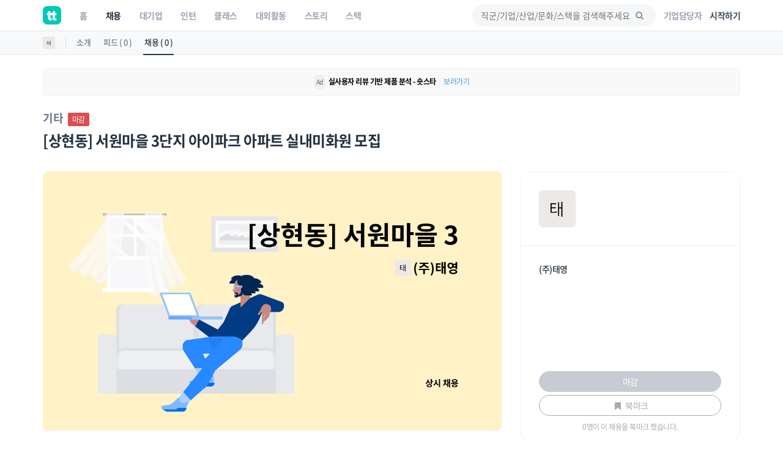

--- FILE ---
content_type: text/html; charset=UTF-8
request_url: https://www.theteams.kr/recruit/wanted/2648969
body_size: 42925
content:
<!DOCTYPE html>
<html lang="ko">
<head>
	<meta http-equiv="X-UA-Compatible" content="IE=edge">

	<meta name="naver-site-verification" content="03a49d352b96857e6766738866ca0a8acc6b1043" />
	<meta name="yandex-verification" content="76594995254fcc42" />

	<meta charset="utf-8">
	<meta name="viewport" content="width=device-width, initial-scale=1, maximum-scale=1, shrink-to-fit=no">

	<meta name="google-site-verification" content="r8TCIR7hTtfTh_x8vsS849kUrSsBmiDFL1fUEsJEffE" />
	<meta name="facebook-domain-verification" content="jhwvt8s4d9r13zqprv1a9q8u8ib8f8" />
	<link rel="alternate" hreflang="ko" href="https://www.theteams.kr/" />

						<title>(주)태영 : [상현동] 서원마을 3단지 아이파크 아파트 실내미화원 모집 | 더팀스</title>
			
	<!-- appstore link -->
	<!-- <meta name="apple-itunes-app" content="app-id=1449948323">
	<meta property="al:ios:app_store_id" content="1449948323">
	<meta property="al:ios:app_name" content="더팀스"> -->
	<meta name="apple-itunes-app" content="app-id=1449948323">
	<meta name="google-play-app" content="app-id=com.theteams.android">

	<meta name="description" content="나와 맞는 스타트업, 강소기업, 중견기업의 기업문화를 더팀스에서 발견하세요!">
			<meta name="keywords" content=" 더팀스, 스타트업 채용, 기업문화, 스타트업 팀 빌딩, 스타트업 인턴, 인턴, 스타트업 투자, THE TEAMS, THETEAMS, theteams, 더팀즈, 중소기업 채용, 중견기업 채용, 대학교 창업 동아리, co-founder, startup, recruiting, career">
	

	<meta property="fb:app_id" content="1186339821395765"/>
	<meta property="og:url" content="https://www.theteams.kr/recruit/wanted/2648969">
	<link rel="canonical" href="https://www.theteams.kr/recruit/wanted/2648969">
	<meta property="og:locale" content="ko_KR">
	<meta property="og:type" content="website" />
	<!-- <meta property="og:image" content="https://www.theteams.kr/includes/img/og_thumbnail.png"> -->

	<!-- startup2021 임시 -->
			<meta property="og:image" content="https://www.theteams.kr/includes/uploads/recruit/(주)태영_202312132.png"/> <!--/favicon.png-->
		<meta property="og:title" content="[상현동] 서원마을 3단지 아이파크 아파트 실내미화원 모집 by (주)태영"/>
		<meta property="og:site_name" content="더팀스"/>
		<meta property="og:description" content="커리어 성장을 위한 모든 정보, 더팀스" />
			<link rel="canonical" href="https://www.theteams.kr/recruit/wanted/2648969">

			
	<!-- smartbanner -->
	<meta name="smartbanner:title" content="더팀스 - 나만의 취업 기준을 완성하는 채용앱">
	<meta name="smartbanner:author" content="더팀스">
	<meta name="smartbanner:price" content="FREE">
	<meta name="smartbanner:price-suffix-apple" content=" - On the App Store">
	<meta name="smartbanner:price-suffix-google" content=" - In Google Play">
	<meta name="smartbanner:icon-apple" content="/includes/img/logo_round.svg">
	<meta name="smartbanner:icon-google" content="/includes/img/logo_round.svg">
	<meta name="smartbanner:button" content="앱에서 이용해보기">
	<meta name="smartbanner:button-url-apple" content="https://apps.apple.com/us/app/apple-store/id1449948323">
	<meta name="smartbanner:button-url-google" content="https://play.google.com/store/apps/details?id=com.theteams.android">
	<meta name="smartbanner:enabled-platforms" content="android,ios">
	<meta name="smartbanner:close-label" content="다음에 할게요">

	<link rel="stylesheet" href="/includes/lib/smartbanner/smartbanner.css?v=6958">
	<script src="/includes/lib/smartbanner/smartbanner.js?v=688" type="ccef85eaf222325fc12d1f51-text/javascript"></script>

	<!-- app ios, android hide -->
	<style media="screen">
	.smartbanner{ display: none; }
	</style>
	<!-- Favicons-->
			<link rel="shortcut icon" href="https://www.theteams.kr/includes/img/favicon.png" type="image/x-icon">
		<link rel="apple-touch-icon" type="image/x-icon" href="https://www.theteams.kr/includes/img/icon_57.png">
		<link rel="apple-touch-icon" type="image/x-icon" sizes="72x72" href="https://www.theteams.kr/includes/img/icon_72.png">
		<link rel="apple-touch-icon" type="image/x-icon" sizes="114x114" href="https://www.theteams.kr/includes/img/icon_114.png">
		<link rel="apple-touch-icon" type="image/x-icon" sizes="120x120" href="https://www.theteams.kr/includes/img/icon_120.png">
		<link rel="apple-touch-icon" type="image/x-icon" sizes="144x144" href="https://www.theteams.kr/includes/img/icon_144.png">
	

	<!-- BASE CSS -->
	<link href="https://www.theteams.kr/includes/css/base.css?v=292" rel="stylesheet">

	<!-- SPECIFIC CSS -->
	<link href="https://www.theteams.kr/includes/css/tabs.css?v=92" rel="stylesheet">

	<link rel="stylesheet" type="text/css" href="https://www.theteams.kr/includes/css/v2/common.css?v=8840"/>
	<link rel="stylesheet" type="text/css" href="https://www.theteams.kr/includes/css/v2/section.css?v=1366"/>

	<!-- Modernizr -->
	<script src="https://www.theteams.kr/includes/js/modernizr.js" type="ccef85eaf222325fc12d1f51-text/javascript"></script>

	<!--[if lt IE 9]>
	<script src="https://www.theteams.kr/includes/js/html5shiv.min.js"></script>
	<script src="https://www.theteams.kr/includes/js/respond.min.js"></script>
	<![endif]-->

	<!-- Common scripts -->
	<script src="https://www.theteams.kr/includes/js/jquery-1.11.2.min.js" type="ccef85eaf222325fc12d1f51-text/javascript"></script>

	<!-- validate -->
	<script src="https://www.theteams.kr/includes/js/validate.js" type="ccef85eaf222325fc12d1f51-text/javascript"></script>
	<script src="https://www.theteams.kr/includes/js/tabs.js" type="ccef85eaf222325fc12d1f51-text/javascript"></script>
	<script src="https://www.theteams.kr/includes/js/device.min.js" type="ccef85eaf222325fc12d1f51-text/javascript"></script>

	<script async src="https://pagead2.googlesyndication.com/pagead/js/adsbygoogle.js" type="ccef85eaf222325fc12d1f51-text/javascript"></script>
	<script type="ccef85eaf222325fc12d1f51-text/javascript">
	(adsbygoogle = window.adsbygoogle || []).push({
		google_ad_client: "ca-pub-3771462751773908",
		enable_page_level_ads: true
	});
	</script>


	
		<script type="ccef85eaf222325fc12d1f51-text/javascript">
		// (function(h,o,t,j,a,r){
		// h.hj=h.hj||function(){(h.hj.q=h.hj.q||[]).push(arguments)};
		// h._hjSettings={hjid:240038,hjsv:5};
		// a=o.getElementsByTagName('head')[0];
		// r=o.createElement('script');r.async=1;
		// r.src=t+h._hjSettings.hjid+j+h._hjSettings.hjsv;
		// a.appendChild(r);
		// })(window,document,'//static.hotjar.com/c/hotjar-','.js?sv=');
		</script>

		<!-- GA -->
		<script type="ccef85eaf222325fc12d1f51-text/javascript">
		(function(i,s,o,g,r,a,m){i['GoogleAnalyticsObject']=r;i[r]=i[r]||function(){
			(i[r].q=i[r].q||[]).push(arguments)},i[r].l=1*new Date();a=s.createElement(o),
			m=s.getElementsByTagName(o)[0];a.async=1;a.src=g;m.parentNode.insertBefore(a,m)
		})(window,document,'script','//www.google-analytics.com/analytics.js','ga');
		ga('create', 'UA-71253628-1', 'auto');
		ga('send', 'pageview');
		</script>

					<!-- Google Tag Manager -->
			<noscript><iframe src="//www.googletagmanager.com/ns.html?id=GTM-NXS93H"
				height="0" width="0" style="display:none;visibility:hidden"></iframe></noscript>
				<script type="ccef85eaf222325fc12d1f51-text/javascript">(function(w,d,s,l,i){w[l]=w[l]||[];w[l].push({'gtm.start':
				new Date().getTime(),event:'gtm.js'});var f=d.getElementsByTagName(s)[0],
				j=d.createElement(s),dl=l!='dataLayer'?'&l='+l:'';j.async=true;j.src=
				'//www.googletagmanager.com/gtm.js?id='+i+dl;f.parentNode.insertBefore(j,f);
			})(window,document,'script','dataLayer','GTM-NXS93H');</script>
			<!-- End Google Tag Manager -->
		
		<!-- Global site tag (gtag.js) - Google Ads: 372947567 --> <script async src="https://www.googletagmanager.com/gtag/js?id=AW-372947567" type="ccef85eaf222325fc12d1f51-text/javascript"></script> <script type="ccef85eaf222325fc12d1f51-text/javascript"> window.dataLayer = window.dataLayer || []; function gtag(){dataLayer.push(arguments);} gtag('js', new Date()); gtag('config', 'AW-372947567'); </script>

		<!-- Facebook Pixel Code -->
		<script type="ccef85eaf222325fc12d1f51-text/javascript">
		!function(f,b,e,v,n,t,s){if(f.fbq)return;n=f.fbq=function(){n.callMethod?
			n.callMethod.apply(n,arguments):n.queue.push(arguments)};if(!f._fbq)f._fbq=n;
			n.push=n;n.loaded=!0;n.version='2.0';n.queue=[];t=b.createElement(e);t.async=!0;
			t.src=v;s=b.getElementsByTagName(e)[0];s.parentNode.insertBefore(t,s)}(window,
				document,'script','//connect.facebook.net/en_US/fbevents.js');

				fbq('init', '743197732477790');
				fbq('track', "PageView");
				fbq('track', 'ViewContent');
				</script>
				<noscript><img height="1" width="1" style="display:none"
					src="https://www.facebook.com/tr?id=743197732477790&ev=PageView&noscript=1"
					/></noscript>
					<!-- End Facebook Pixel Code -->

					<!-- naver A -->
					<script type="ccef85eaf222325fc12d1f51-text/javascript" src="//wcs.naver.net/wcslog.js"></script>
					<script type="ccef85eaf222325fc12d1f51-text/javascript">
					if(!wcs_add) var wcs_add = {};
					wcs_add["wa"] = "23d5b890bbe1e8";
					wcs_do();
					</script>
					<!-- end naver A -->

					
					
					<!-- /* Background pattern from Toptal Subtle Patterns */ -->
				</head>
<body>

<div id="fb-root"></div>
<style>
.tt_navbar {
  background: #fff;
  z-index: 100000;
}

.tt_navbar .navbar-brand {
  float: inherit;
  padding: 10px 15px;
}

.tt_navbar .navbar-nav>li>a {
  color: var(--color-gray);
}

.tt_navbar .navbar-nav>.active>a,
.tt_navbar .navbar-nav>.active>a:focus,
.tt_navbar .navbar-nav>.active>a:hover {
  color: var(--text_color_dark_black);
  background: none;
}

.tt_navbar .navbar-toggle {
  float: inherit;
  margin-left: 15px;
  margin-right: 0;
  border: none;
  padding-left: 0;
  padding-right: 0;
}

.tt_navbar .navbar-toggle:focus,
.tt_navbar .navbar-toggle:hover {
  background: #fff;
}

.tt_navbar .navbar-collapse {
  width: 100%;
  margin: 0;
  /* padding: 0 !important; */
  /* overflow-x: hidden !important; */
}

.tt_navbar .menu_right {
  height: 50px;
  list-style: none;
  margin: 0;
  display: flex;
  align-items: center;
  /* margin: 0; */
}

.tt_navbar .input_search {
  width: 100%;
  background: var(--color-light-gray);
  border: none;
  border-radius: 50px;
  height: 36px;
  font-size: 14px;
  padding-left: 14px;
  padding-right: 39.2px;
  outline: none;
}

.tt_navbar .input_search:placeholder {
  color: #A1A4B4;
}

.tt_navbar .tt-menu.tt-open {
  position: fixed !important;
  top: 50px !important;
  width: 100%;
  min-height: 200px;
  background: #fff;
  padding-top: 10px;
  padding-bottom: 10px;
}

.tt_navbar .twitter-typeahead {
  width: 100%;
}

.tt_navbar .badge_search {
  color: var(--color-dark-gray);
  border: 1px solid #6A7A8C;
  width: fit-content;
  font-size: 12px;
  border-radius: 50px;
  padding: 5px 15px;
  margin-right: 5px;
  cursor: pointer;
  display: inline-block;
  margin-top: 10px;
}

.tt_navbar .cancel {
  white-space: nowrap;
  margin-right: 10px;
}

.tt_navbar .input_search_container {
  display: flex;
  align-items: center;
  height: 50px;
}

.tt_navbar .input_search_container #bloodhound {
  width: 100%;
}

.tt_navbar .input_with_icon {
  position: relative;
}

.tt_navbar .input_with_icon i {
  position: absolute;
  right: 16px;
  z-index: 999;
  line-height: 36px;
  /* color: var(--color-gray); */
  color: #8994A2;
  margin-top: -1px;
}

.tt_navbar .keyword_container {
  padding-top: 13px;
  padding-bottom: 20px;
}

.tt_navbar .keyword_container .history_container p,
.tt_navbar .keyword_container .popular_container p {
  margin-bottom: 0;
}

.tt_navbar .keyword_container .history_container {
  margin-bottom: 20px;
}


.tt_navbar .icon_search_mobile i {
  font-size: 18px;
  color: #8794A3;
}

.nav_position_profile {
  line-height: 2 !important;
}

.open .nav_position_profile img {
  border: 2px solid rgba(0,0,0,0.1);
}
@media (max-width: 768px) {
  .tt_navbar .icon_search_web {
    display: none;
  }

  .tt_navbar .icon_search_mobile {
    display: block;
  }
}

@media (min-width: 768px) {
  .tt_navbar .icon_search_web {
    display: block;
    width: 300px;
  }

  .tt_navbar .icon_search_mobile {
    display: none;
  }
}
</style>

<style>
  .alert-google-chrome {
    background: #0AC0AE;
    color: #fff;
    margin-bottom: 0;
    border-radius: 0;
  }

  .alert-google-chrome a {
    color: #fff;
  }

  .alert-google-chrome .logo_container {
    /* font-size: 14px; */
    text-align: left;
  }

  .alert-google-chrome .text_container {
    font-size: 16px;
    text-align: center;
  }

  .alert-google-chrome .close_container {
    font-size: 14px;
    text-align: right;
    color: #C7FFF9;
  }

  @media (max-width: 992px) {
    .alert-google-chrome .logo_container {
      display: none;
    }

    .alert-google-chrome .close_container .close_text {
      display: none;
    }
  }
</style>


<nav class="navbar navbar-default navbar-fixed-top tt_navbar">
  <div class="container nav_container">
    <div class="navbar-header">
      <button type="button" class="navbar-toggle collapsed" data-toggle="collapse" data-target="#bs-example-navbar-collapse-1" aria-expanded="false">
        <span class="icon-bar no-before"></span>
        <span class="icon-bar no-before"></span>
        <span class="icon-bar no-before"></span>
      </button>
      <a class="navbar-brand" href="/">
        <img src="/includes/img/logo_round.svg" width="30" height="30">
      </a>
    </div>

    <div class="pull-right">
      <ul class="menu_right" style="padding-left: 0;">
        <li class="icon_search_web">
          <div class="input_with_icon">
            <i class="icon-search"></i>
            <input class="typeahead ellipsis-1 input_search toggle_nav_search" type="text" placeholder="직군/기업/산업/문화/스택을 검색해주세요" value="">
          </div>
        </li>
        <li class="icon_search_mobile">
          <i class="icon-search toggle_nav_search"></i>
        </li>
                  <li>
            <a href="/about/overview" class="text_color_gray" style="padding-left: 13px; padding-right: 13px;"><b>기업담당자</b></a>
          </li>
          <li>
            <a href="#tlogin" class="text_color_dark_gray"><b>시작하기</b></a>
          </li>
              </ul>
    </div>

    <div class="collapse navbar-collapse" id="bs-example-navbar-collapse-1">
      <ul class="nav navbar-nav text-center">
        <li ><a href="/"><b>홈</b></a></li>
        <li class="active"><a href="/recruit"><b>채용</b></a></li>
        <li ><a href="/recruit_big"><b>대기업</b></a></li>
        <li ><a href="/intern"><b>인턴</b></a></li>
        <li ><a href="/prime"><b>클래스</b></a></li>
        <li ><a href="/activities"><b>대외활동</b></a></li>
        <li ><a href="/story"><b>스토리</b></a></li>
        <li ><a href="/stack"><b>스택</b></a></li>
      </ul>
    </div>
  </div>

  <div class="container search_container" style="display: none;">
    <div class="input_search_container">
      <button type="button" class="all-unset cancel toggle_nav_search">취소</button>
      <div id="bloodhound">
        <form action="/results" method="get" id="search">
          <div class="input_with_icon">
            <i class="icon-search" onclick="if (!window.__cfRLUnblockHandlers) return false; enterkey('button')" data-cf-modified-ccef85eaf222325fc12d1f51-=""></i>
            <input class="typeahead ellipsis-1 input_search" type="text" placeholder="직군/기업/산업/문화/스택을 검색해주세요" name="search_query" onkeyup="if (!window.__cfRLUnblockHandlers) return false; enterkey('input')" value="" data-cf-modified-ccef85eaf222325fc12d1f51-="">
          </div>
        </form>
      </div>
    </div>
    <div class="keyword_container">
      <div class="history_container">
        <p><b>최근 검색어</b><button class="all-unset pull-right" onclick="if (!window.__cfRLUnblockHandlers) return false; removeAllSearchHistory()" style="color: #C8CBD2;" data-cf-modified-ccef85eaf222325fc12d1f51-="">지우기</button></p>
        <div></div>
      </div>
      <div class="popular_container">
        <p><b>어제 가장 많이 검색한 키워드</b></p>
        <div></div>
      </div>
    </div>
  </div>

  <!-- <div class="alert alert-google-chrome alert-dismissible" style="display: none;">
    <div class="container">
      <div class="row">
        <div class="col-md-2 logo_container">
          <img src="/includes/img/theteams_logo_w.png" style="width: 82px; margin-bottom: 4px; margin-left: 10px;">
        </div>
        <div class="col-md-8 text_container">
          <b class="font-size-16"><a href="https://www.google.co.kr/chrome/?brand=CHBD&gclid=EAIaIQobChMIj-Ot8MHi6gIVQteWCh0m2AyQEAAYASAAEgJ_wfD_BwE&gclsrc=aw.ds" target="_blank"><u>Google Chrome 브라우저</u></a>로 더 빠르고 쾌적한 환경에서 이용하세요!</b>
        </div>
        <div class="col-md-2 close_container">
          <span class="close_text">3일 동안 보지 않기</span><a href="#" class="close" data-dismiss="alert" aria-label="close">&times;</a>
        </div>
      </div>
    </div>
  </div> -->
</nav>

<!-- 추후에 고쳐서, 다시 올림 -->
<!-- <div class="alert alert-notice1 alert-dismissible" role="alert">
  <p style="font-size: 12px; font-weight: 700;">웹 알림 설정</p>
  <p style="font-size: 12px; color: #99a5a8; margin-top:-4px;">새 소식 받아보기<img src="/includes/img/emoji/emoji_fairy.svg" style="margin-left:3px; margin-top: -3px; width: 15px;" alt="alert icon"></p>
</div> -->

<script src="https://www.theteams.kr/includes/js/typeahead/dist/typeahead.bundle.min.js" type="ccef85eaf222325fc12d1f51-text/javascript"></script>
<script src="https://www.theteams.kr/includes/js/nav.js?v=961813" type="ccef85eaf222325fc12d1f51-text/javascript"></script> <!---->
<script type="ccef85eaf222325fc12d1f51-text/javascript">
  var mobile_search_act = 0;

  $(document).on('click','.nav_search_mobile_i',function(){
  	mobile_search_act = !mobile_search_act;
  	if (mobile_search_act) {
  		$('.nav_search_mobile_i').css({ color: '#000'	});
  		$('.search_nav').attr('style','display: block !important');
  	}else{
  		$('.nav_search_mobile_i').css({	color: '#aaa'	});
  		$('.search_nav').attr('style','display: none');
  	}
  });

  $(document).ready(function(){
  	// 모바일 사이드바
  	// when opening the tn_sidebar
  	$('#tn_sidebarCollapse').on('click', function () {
  		// open tn_sidebar
  		$('#tn_sidebar').addClass('active');
  		$('#tn_sidebar').attr('style','box-shadow: 3px 3px 3px rgba(0, 0, 0, 0.2)');
  		// fade in the tt-overlay
  		$('.tt-overlay').fadeIn();
  		$('.collapse.in').toggleClass('in');
  		// $('a[aria-expanded=true]').attr('aria-expanded', 'false');
  	});

  	// if tn_dismiss or tt-overlay was clicked
  	$('#tn_dismiss, .tt-overlay').on('click', function () {
  		// hide the tn_sidebar
  		$('#tn_sidebar').removeClass('active');
  		$('#tn_sidebar').attr('style','box-shadow: none');
  		// fade out the tt-overlay
  		$('.tt-overlay').fadeOut();
  	});
  });
</script>
<script type="ccef85eaf222325fc12d1f51-text/javascript">
  $(document).ready(function(){
    //최근 검색 키워드 가져오기
    var searchHistory = JSON.parse(localStorage.getItem("searchHistory"));
    if(searchHistory) {
      for (var i = searchHistory.length -1; i >= 0; i--) {
        $('.history_container>div').append('<div class="badge_search" style="border: 1px solid #E9EBEE;"><span onclick="setInputValue(\'' + searchHistory[i].keyword +'\')">' + searchHistory[i].keyword + '</span><i class="icon-cancel" onclick="removeSearchHistory(this, ' + i + ')"></i></div>');
      }
    }

    //어제 가장 많이 검색한 키워드 가져오기
    $.ajax({
     type : "POST",
     dataType: "JSON",
     url : '/api/get_popular_keyword',
     success : function(data){
       var html = '';
       for (var i = 0; i < data.search_log.length; i++) {
         html += '<div class="badge_search" onclick="setInputValue(\'' + data.search_log[i] +'\')">' + data.search_log[i] + '</div>';
       }
       $('.popular_container>div').html(html);
     },
     error: function(request, status, error) {
       console.log("code:"+request.status+"\n"+"message:"+request.responseText+"\n"+"error:"+error);
     },
   });

   //검색바 토글
   $('.toggle_nav_search').on('click', function () {
     $('.nav_container').toggle();
     $('.search_container').toggle();

     if($('.search_container').is(":visible")) {
       $('input[name=search_query]').focus().setCursorPosition ( $("input[name=search_query]").val().length );
       $('.tt-overlay').fadeIn();
     } else {
       $('.tt-overlay').fadeOut();
       $('input[type=text].toggle_nav_search').val($('input[name=search_query]').val());
     }
   });

   $('.tt-overlay').on('click', function () {
     $('.tt-overlay').fadeOut();
     $('input[type=text].toggle_nav_search').val($('input[name=search_query]').val());
     $('.nav_container').toggle();
     $('.search_container').toggle();
   });
  });

  $.fn.setCursorPosition = function(pos) {
    this.each(function(index, elem) {
      if (elem.setSelectionRange) {
        elem.setSelectionRange(pos, pos);
      } else if (elem.createTextRange) {
        var range = elem.createTextRange();
        range.collapse(true);
        range.moveEnd('character', pos);
        range.moveStart('character', pos);
        range.select();
      }
    });
    return this;
  };

  function setInputValue(keyword) {
    $('input[name=search_query]').val(keyword);
    addSearchHistory(keyword);
    location.href = "/results?search_query=" + keyword;
  }

  function enterkey(kind) {
    if(kind == 'button') {
      addSearchHistory($('input[name=search_query]').val().trim());
      $( "form#search" ).submit();
    } else if(kind == 'input') {
      if (window.event.keyCode == 13) {
        addSearchHistory($('input[name=search_query]').val().trim());
        $( "form#search" ).submit();
      }
    }
  }

  function addSearchHistory(keyword) {
    var searchHistory = (JSON.parse(localStorage.getItem("searchHistory")) || []).slice(-9);
    var pushFlag = true;

    searchHistory.forEach(function(currentValue, index, array) {
      if(currentValue.keyword == keyword) {
        searchHistory.push(searchHistory.splice(index, 1)[0]);
        pushFlag = false;
      }
    });

    if(pushFlag) {
      searchHistory.push({
        'keyword': keyword,
      });
    }

    localStorage.setItem("searchHistory", JSON.stringify(searchHistory));
  }


  function removeSearchHistory(obj, idx) {
    var searchHistory = JSON.parse(localStorage.getItem("searchHistory"));

    searchHistory.splice(idx, 1);
    searchHistory = JSON.stringify(searchHistory);
    localStorage.setItem("searchHistory", searchHistory);
    $(obj).parent().remove();
  }

  function removeAllSearchHistory() {
    localStorage.removeItem("searchHistory");
    $('.history_container>div').html('');
  }

  // 추천 검색어
  const searchIndexes = new Bloodhound({
    datumTokenizer: datum => Bloodhound.tokenizers.whitespace(datum.value),
    queryTokenizer: Bloodhound.tokenizers.whitespace,
    remote: {
      url: '/api/get_search_indexes?query=%QUERY',
      wildcard: '%QUERY',
      filter: data => $.map(data.indexes, index => ({
        value: index.si_keyword
      }))
    }
  });

  searchIndexes.initialize();

  $('.typeahead').typeahead(null, {
    displayKey: 'value',
    source: searchIndexes.ttAdapter(),
    templates: {
      suggestion: function(data){
        return '<div class="container font-size-16 text_color_dark_gray" style="padding-top: 10px; cursor: pointer;" onclick="setInputValue(\'' + data.value + '\')">' + data.value + '<hr style="margin: 10px 0 0 0;"/></div>';
      }
    },
  });
</script>

<script type="ccef85eaf222325fc12d1f51-text/javascript">
  function setCookie(cname, value, expire) {
     var todayValue = new Date();
     todayValue.setDate(todayValue.getDate() + expire);
     document.cookie = cname + "=" + encodeURI(value) + "; expires=" + todayValue.toGMTString() + "; path=/;";
  }

  function getCookie(name) {
   var cookieName = name + "=";
   var x = 0;
   while ( x <= document.cookie.length ) {
      var y = (x+cookieName.length);
      if ( document.cookie.substring( x, y ) == cookieName) {
         if ((lastChrCookie=document.cookie.indexOf(";", y)) == -1)
            lastChrCookie = document.cookie.length;
         return decodeURI(document.cookie.substring(y, lastChrCookie));
      }
      x = document.cookie.indexOf(" ", x ) + 1;
      if ( x == 0 )
         break;
      }
   return "";
  }

  function getBrowserType(){ //브라우저 체크
    var agt = navigator.userAgent.toLowerCase();
    if (agt.indexOf("chrome") != -1) return 'Chrome';
    if (agt.indexOf("opera") != -1) return 'Opera';
    if (agt.indexOf("staroffice") != -1) return 'Star Office';
    if (agt.indexOf("webtv") != -1) return 'WebTV';
    if (agt.indexOf("beonex") != -1) return 'Beonex';
    if (agt.indexOf("chimera") != -1) return 'Chimera';
    if (agt.indexOf("netpositive") != -1) return 'NetPositive';
    if (agt.indexOf("phoenix") != -1) return 'Phoenix';
    if (agt.indexOf("firefox") != -1) return 'Firefox';
    if (agt.indexOf("safari") != -1) return 'Safari';
    if (agt.indexOf("skipstone") != -1) return 'SkipStone';
    if (agt.indexOf("msie") != -1) return 'Internet Explorer';
    if (agt.indexOf("rv:11.0") != -1) return 'Internet Explorer';
    if (agt.indexOf("netscape") != -1) return 'Netscape';
    if (agt.indexOf("mozilla/5.0") != -1) return 'Mozilla';
  }

  if(getBrowserType() != 'Chrome' && getBrowserType() != 'Safari') {
    if(!getCookie('close-alert-google-chrome')) {
      $('.alert-google-chrome').show();
    }
  }

  $('.alert-google-chrome').on('close.bs.alert', function () {
    setCookie("close-alert-google-chrome", true, 3);
  });
</script>

<div class="tt-overlay"></div>
<script type="ccef85eaf222325fc12d1f51-text/javascript">
  var filter = "win16|win32|win64|mac|macintel";
  if( navigator.platform ){
    if(!(filter.indexOf(navigator.platform.toLowerCase())<0)){ //pc일 경우.
      /*토큰 값이 없으면 보여주기.*/
          }
  }
</script>
<style>
.rec_like_sq_textbub::before {
	content: "";
	position: absolute;
	right: 100%;
	top: 10px;
	left: 8px;
	width: 0;
	height: 0;
	border-top: 5px solid transparent;
	border-right: 8px solid #f1f1f1;
	border-bottom: 5px solid transparent;
}
/* 지원시, 이력서 포함 디자인 일시적 수정. */
.pub_md_checkbox{
	height: 44px;
}
.plupload_header{
	display: none;
}
.myp_upload_section{
	display:none;
}
.myp_resume_option_choice{
	display:block;
	margin-top:0px;
}
.tm_company_follow_bookmark_reverse{
	background: #ABABAB;
	border-color: #aaa;
	color: #ccc;
}
.read_more1, .read_more2, .read_more3{
	max-height: 150px;
	overflow:hidden;

}
.nav-toggle, .nav-toggle2, .nav-toggle3{
	cursor:pointer;
	color:#00bcbd;
}
.gradient, .gradient2, .gradient3{
	display: block;
	position: absolute;
	bottom: 17px;
	left: 0px;
	right: 0px;
	z-index: 1;
	height: 122px;
	/* margin-bottom:8px; */
	background: -webkit-linear-gradient( top, rgba( 255,255,255,0) 5%, rgba( 255,255,255,.95) 95%);
	background: linear-gradient( to bottom, rgba( 255,255,255,0) 5%, rgba( 255,255,255,.95) 95%);
}

.camp_card {
  border-radius: 16px;
  border: 1px solid #dedede;
  overflow: hidden;
  margin-bottom: 14px;
}

@media(min-height:768px){
	.tm_apply_nav{
		display : none;
	}

	.mobile_block {
		display:none;
	}
}
@media(max-width:768px){
	.rc_wanted_style_mtop{
		margin-top:10px;
	}
	.mobile_hidden{
		display : none;
	}
	.mobile_block {
		display: block;
	}

	.tm_apply_nav{
		display : block;
	}

	.url_container .col-sm-2,
	.email_container .col-sm-2 {
		margin-top: 16px !important;
	}

}

@media (min-width:768px){
	.url_container .col-sm-2,
	.email_container .col-sm-2 {
		padding-left: 16px !important;
	}
}

.guide_emoji {
  width: 24px;
  height: auto;
}
#sidebar-container {
    position: static;
}

.disabled_container {
	background: #EBEBEB;
}
</style>
<link rel="stylesheet" type="text/css" href="https://www.theteams.kr/includes/css/teams.css?v=922"/>
<link rel="stylesheet" type="text/css" href="https://www.theteams.kr/includes/js/slick/slick.css"/>
<link rel="stylesheet" type="text/css" href="https://www.theteams.kr/includes/js/slick/slick-theme.css"/>
<link rel="stylesheet" type="text/css" href="https://www.theteams.kr/includes/js/zoom/css/zoom.css"/>
<link href="https://www.theteams.kr/includes/js/plupload/js/jquery.plupload.queue/css/jquery.plupload.queue.css" rel="stylesheet">
<link rel="stylesheet" type="text/css" href="https://cdnjs.cloudflare.com/ajax/libs/Swiper/5.4.2/css/swiper.min.css"/>

<script type="ccef85eaf222325fc12d1f51-text/javascript" src="https://ssl.pstatic.net/adimg3.search/adpost/js/adpost_show_ads_v2.min.js"></script>



<div class="top_nav_black"></div>

<div class="side_nav_settings_wrap">
	<div class="container">
		<div class="side_nav_setting_profile_wrap">
			<div class="side_nav_setting_profile_link">
				<img src="https://www.theteams.kr/includes/uploads/company_profile/태영_20210526.png" alt="" class="side_nav_setting_profile">
			</div>
		</div>
		<ul class="nav nav-tabs">
			<li class="side_nav_set_list_tab_li "><a class="side_nav_set_list_a" href="/teams/536646">소개</a></li>
			<li class="side_nav_set_list_tab_li "><a class="side_nav_set_list_a" href="/teams/536646/feeds">피드 ( 0 )</a></li>
			<li class="side_nav_set_list_tab_li active"><a class="side_nav_set_list_a" href="/teams/536646/recruits">채용 ( 0 )</a></li>
		</ul>
	</div>
</div>

<style media="screen">
	/* 2020-06-09 */
	.tm_main_slider_text {
		margin-left: 0;
		margin-top: 0;
		color: #8794A3;
	}
	.tm_slider_img_round {
		border-radius: 20px;
		transition: all .2s ease-out!important;
	}
	.tm_slider_img_round:hover {
		box-shadow: 0 2px 8px rgb(77, 89, 105);
	}
	.swiper-container {
		overflow: visible;
	}
	.tm_main_common_design01 {
		border-radius: 20px;
		transition: all .2s ease-out!important;
	}
	.tm_main_common_design01:hover{
		box-shadow: 0 2px 8px rgb(232, 233, 236);
		-ms-transform: translateY(-1px);
		transform: translateY(-1px);
	}
	ul.tm_profile_list:hover {
		border-radius: 20px;
	}
	.tm_slider_overflow {
		overflow: hidden;
	}
	.tm_recruit_inline_block {
		display: inline-block;
		margin-right: 10px;
	}
	.tm_recruit_nav_link {
		font-size: 16px;
		font-weight: bold;
		margin-right: 10px;
	}
	.tm_recruit_nav_link_active {
		border-bottom: 2px solid #3f9ad6;
	}
	.tm_footer_info_wrap {
		background: #f1f1f1;
		border-radius: 20px;
		padding-top: 30px;
		padding-bottom: 30px;
	}
	.tm_mgt_title {
		font-size: 24px;
		font-weight: bold;
		margin-bottom: 38px;
	}
	.tm_mgt_title2 {
		font-size: 24px;
		font-weight: bold;
		margin-bottom: 38px;
	}
	.tm_info_header_height {
		height: auto;
		display: block;
		border-radius: 20px;
		overflow: hidden;
	}
	.tm_info_header_round {
		margin-top: 60px;
	}
	.tm_company_info_numbers {
	}
	.sub_header_zindex {
		z-index: 99;
	}
	.tm_info_title_container_pdt {
		padding-top: 100px;
	}
	.tm_company_follow_overlay {
		background: rgba(0, 188, 189, 0.3);
	}
	.tm_company_unfollow {
		color: #aaa;
		border-color: #aaa;
	}
  .rc_categories_name {
    margin-top: 26px;
    margin-right: 5px;
    color: #6A7A8C;
    display: inline-block;
    font-size: 18px;
    font-weight: bold;
  }
  .tm_company_follow_rec_apply {
    background: #00BCBD;
    color: #fff;
  }
  .tm_company_follow_bookmark {
    /* background: #00BCBD; */
    border-color: #aaa;
    color: #aaa;
  }
  .tm_company_follow_bookmark:hover {
    background: #aaa;
    border-color: #aaa;
    color: #fff;
  }
  .rc_bookmark_text {
    font-size: 12px;
    text-align: center;
    color: #aaa;
    display: block;
    margin-bottom: 0px;
    margin-top: 4px;
  }
  .tm_main_company_info_wrap {
    height: auto;
  }
  .rc_mgt20 {
    margin-top: 20px;
  }
</style>

<div class="tm_white_main_wrap ">
	<div class="container">

		<!-- 스타트업 온라인 채용박람회 -->
		<style media="screen">
		#confetti_event {
			display: flex;
			align-items: center;
			justify-content: center;
		}
		.startupfair_wb {
			background-image: url('https://theteams.kr/includes/uploads/partner_files/megastudyacademy_service_pm_pc3.png');
			/* background-size: cover;  */
			background-size:contain;
			background-position:center;
			background-repeat: no-repeat;
			border-radius: 20px; border: 1px solid #e0e5eb; height:70px;
			margin-top: 10px;
		}

		.ad_img_samsung {
			background-image: url('https://www.theteams.kr/includes/img/ad/recruit_web_samsung_academy.jpg');
			background-size:contain;
			background-position:center;
			background-repeat: no-repeat;
			border-radius: 20px;
			/* border: 1px solid #e0e5eb; */
			/* height:70px; */
			margin-top: 10px;
			padding:23px;
		}


		@media (max-width: 576px) {
			.startupfair_wb {
				background-image: url('https://theteams.kr/includes/uploads/partner_files/megastudyacademy_service_pm_mo2.png');
				background-position: center;
				height: 60px;
			}

			.ad_img_samsung {
				background-image: url('https://www.theteams.kr/includes/img/ad/recruit_mobile_samsung_academy.jpg');
				background-position: center;
				height: 50px;
			}

		}
		</style>

			<!-- <div id="confetti_event">
		<div class="row" style="width:100%">
			<div class="col-xs-12 col-sm-12 col-md-12 col-lg-12 company_picture_1_container" style="padding:0;">
				<a href="" target="_blank">
					<div class="company_picture_1 "></div>
				</a>
			</div>
		</div>
	</div> -->

	
		<!-- <div class="" style=" margin-top:15px;">
		<a href="" target="_blank">
			<div class="box" style="padding:10px 16px; background:#F9F9F9; border:1px solid #EEF0F2; border-radius:7px;">
				<div class="" style="display:flex; justify-content: space-around; font-size:12px; align-items:baseline; white-space:nowrap; overflow:hidden;">
					<div class="" style="display:flex; align-items:baseline;">
						<div style="color:#8794A3; background:#EEF0F2; padding:2px 4px; border-radius:7px; white-space:nowrap; overflow:hidden; font-size:10px; margin-right:5px;">
							<b>Ad</b>
						</div>
						<div class="" style="white-space:nowrap; overflow:hidden;">
							<span style="color:#000;font-weight:bold"></span> <span>&nbsp;&nbsp;&nbsp; 바로가기</span>
						</div>
					</div>
				</div>
			</div>
		</a>
	</div> -->
			<div class="" style=" margin-top:15px;">
		<a href="https://www.shortstar.kr/" target="_blank">
			<div class="box" style="padding:10px 16px; background:#F9F9F9; border:1px solid #EEF0F2; border-radius:7px;">
				<div class="" style="display:flex; justify-content: space-around; font-size:12px; align-items:baseline; white-space:nowrap; overflow:hidden;">
					<div class="" style="display:flex; align-items:baseline;">
						<div style="color:#8794A3; background:#EEF0F2; padding:2px 4px; border-radius:7px; white-space:nowrap; overflow:hidden; font-size:10px; margin-right:5px;">
							<b>Ad</b>
						</div>
						<div class="" style="white-space:nowrap; overflow:hidden;">
							<span style="color:#000;font-weight:bold">실사용자 리뷰 기반 제품 분석 - 숏스타</span> <span>&nbsp;&nbsp;&nbsp; 보러가기</span>
						</div>
					</div>
				</div>
			</div>
		</a>
	</div>
	
	
	<script type="ccef85eaf222325fc12d1f51-text/javascript">
	const colors = [
		'#FF4143',
		'#50C5DC',
		'#F7B42E',
	];

	function createElements(root, elementCount) {
		return Array
		.from({ length: elementCount })
		.map((_, index) => {
			const element = document.createElement('div');
			element.classList = ['fetti'];
			const color = colors[index % colors.length];
			element.style['background-color']= color; // eslint-disable-line space-infix-ops
			element.style.width = '10px';
			element.style.height = '10px';
			element.style.borderTopLeftRadius = '10px';
			element.style.borderTopRightRadius = '8px';
			element.style.borderBottomLeftRadius = '6px';
			element.style.borderBottomRightRadius = '12px';
			element.style.position = 'absolute';
			element.style.opacity = 1;
			root.appendChild(element);
			return element;
		});
	}

	function randomPhysics(angle, spread, startVelocity) {
		const radAngle = angle * (Math.PI / 180);
		const radSpread = spread * (Math.PI / 180);
		return {
			x: 0,
			y: 0,
			wobble: Math.random() * 10,
			velocity: (startVelocity * 0.65) + Math.max(Math.random(), .35) * startVelocity,
			angle2D: -radAngle + ((0.5 * radSpread) - (Math.random() * radSpread)),
			angle3D: -(Math.PI / 4) + (Math.random() * (Math.PI / 2)),
			// angle3D: 0,
			tiltAngle: Math.random() * Math.PI
		};
	}

	function updateFetti(fetti, progress, decay) {
		/* eslint-disable no-param-reassign */
		fetti.physics.x += Math.cos(fetti.physics.angle2D) * fetti.physics.velocity;
		fetti.physics.y += Math.sin(fetti.physics.angle2D) * fetti.physics.velocity;
		fetti.physics.z += Math.sin(fetti.physics.angle3D) * fetti.physics.velocity;
		fetti.physics.wobble += 0.05;
		fetti.physics.velocity *= decay;
		fetti.physics.y += 3;
		fetti.physics.tiltAngle += 30.1;

		const { x, y, tiltAngle, wobble } = fetti.physics;
		const wobbleX = x + (10 * Math.cos(wobble));
		const wobbleY = y + (10 * Math.sin(wobble));
		const transform = `translate3d(${wobbleX}px, ${wobbleY}px, 0) rotateZ(${tiltAngle}deg)`;

		fetti.element.style.transform = transform;
		fetti.element.style.opacity = Math.min(1 - (progress * 4.2), 100 - y);

		/* eslint-enable */
	}

	function animate(root, fettis, decay) {
		const totalTicks = 200;
		let tick = 0;

		function update() {
			fettis.forEach((fetti) => updateFetti(fetti, tick / totalTicks, decay));

			tick += 1;
			if (tick < totalTicks) {
				requestAnimationFrame(update);
			} else {
				fettis.forEach((fetti) => root.removeChild(fetti.element));
			}
		}

		requestAnimationFrame(update);
	}

	function confetti(root, {
		angle = 90,
		decay = 0.88,
		spread = 120,
		startVelocity = 21,
		elementCount = 15
	} = {}) {
		const elements = createElements(root, elementCount);
		const fettis = elements.map((element) => ({
			element,
			physics: randomPhysics(angle, spread, startVelocity)
		}));
		animate(root, fettis, decay);
	}


	$(function() {
		$("#confetti_event").hover(function() {
			confetti($("#confetti_event")[0]);
		});
	});
</script>
	<div class="rc_categories_name">
		기타	</div>

	<div class="rec_done">마감</div> <!-- <div class="rec_time"><i class="icon-clock"></i> 1일전</div> -->
    
    
		<h3 class="tm_mgt_title">[상현동] 서원마을 3단지 아이파크 아파트 실내미화원 모집</h3>

	  <div class="row">
	    <div class="col-sm-8" id="main">
				<div class="row">
					<div class="col-md-12">
													<img src="https://www.theteams.kr/includes/uploads/recruit/(주)태영_202312132.png" class="tm_img_item_thumbnail img-responsive lazy" data-src="https://www.theteams.kr/includes/uploads/recruit/(주)태영_202312132.png" data-action="zoom" data-original="https://www.theteams.kr/includes/uploads/recruit/(주)태영_202312132.png" alt="(주)태영 - [상현동] 서원마을 3단지 아이파크 아파트 실내미화원 모집 : 채용 메인 사진 (더팀스 제공)">
											</div>
				</div>

				<h3 class="tm_mgt_title rc_mgt20">모집 요강</h3>

				<div class="row">
					<div class="col-md-12">
						

			
			[직무내용]
			<pre>▶ 상현동 서원마을3단지 아이파크 아파트 실내미화
▶ (평일) 09:00~16:00, 휴게시간 12:00 - 13:00 / 주 5일
▶ 급여 : 월1,505,530 원</pre><br>
			

			[근무시간 및 형태]<br/>
			
				주 5일 근무
			
			
			<br/>
			
				(평일) 09:00~16:00, 휴게시간 12:00 - 13:00 <br/>토요일 휴무
			
			
			
				<br />주소정근로시간 : 30시간
			


			<br/><br/><br/>

			[급여조건]<br/>
			    - 월급
				1505530원 이상
					
				
					<br/>- 상여금 : 0%
					
					(미 포함)
				
				




	

	
		<br/><br/><br/>[장애인채용희망여부]<br/>
		
			
			
			
			
				비희망
			
		
	

	
	<br/><br/><br/>[병역특례]<br/>
				
					
					- 비희망
				
			<br>

	<br>
	
	
	
	
	


					</div>
					<div class="col-md-12">
						<i class="icon-question" style="color:#8794A3;"></i>
						<a class="" href="#request" data-toggle="modal" role="button" style="color:#8794A3;border-bottom:1px solid #8794A3;">해당 채용 정보 문의 및 조회하기</a>

					</div>
				</div>

				<hr class="tm_hr_color">

									<script async src="https://pagead2.googlesyndication.com/pagead/js/adsbygoogle.js?client=ca-pub-3771462751773908" crossorigin="anonymous" type="ccef85eaf222325fc12d1f51-text/javascript"></script>
					<ins class="adsbygoogle"
						 style="display:block; text-align:center;"
						 data-ad-layout="in-article"
						 data-ad-format="fluid"
						 data-ad-client="ca-pub-3771462751773908"
						 data-ad-slot="4202775448"></ins>
					<script type="ccef85eaf222325fc12d1f51-text/javascript">
						 (adsbygoogle = window.adsbygoogle || []).push({});
					</script>
					<hr class="tm_hr_color">
				
				<h3 class="tm_mgt_title scrollfix">요약</h3>

				<div class="row">
					<div class="col-md-12">
						<div class="table-responsive">
							<table class="table table-striped">
								<tbody>
									<tr>
										<th colspan="2">채용 정보</th>
									</tr>
									<tr>
										<td>찾고 있는 업무</td>
										<td>
											기타											<!--  -->
										</td>
									</tr>
									<tr>
										<td>채용 형태</td>
										<td>신입/경력</td>
									</tr>
									<tr>
										<td>채용 마감일</td>
										<td>

											<strong style="color: #EB3B5A;">
											2024-12-30										</strong>
										</td>
									</tr>
									<tr>
										<td>연봉 정보</td>
										<td>
											1806만원 ~ 1807만원										</td>
									</tr>
									<tr>
										</span><th colspan="2">특이사항</th>
									</tr>
																	</tbody>
							</table>
						</div>
					</div>
				</div>
	    </div>
			<div id="sidebar-container" class="col-sm-4 mobile_hidden" role="navigation">
	      <div id="sidebar">
					<div class="tm_main_company_info_wrap tm_main_common_design01">
						<div class="tm_company_info_numbers">
							<div class="tm_company_info_img_section">
								<img src="https://www.theteams.kr/includes/uploads/company_profile/태영_20210526.png" alt=""  class="img-responsive tm_img_company_150">
							</div>
						</div>
						<div class="tm_company_info_short">
							<h2 class="tm_h2_title_company_info">(주)태영</h2>
							<p></p>
						</div>
						<div class="tm_company_info_button_wrap ">
							<div class="recruit_apply2" style="margin-bottom:5px;">
																	<a href="javascript:alert('지원이 마감 되었습니다.')" class="btn btn-primary btn-block tm_company_follow tm_company_follow_rec_apply" style="background: #C7CBD3;box-shadow: none;border-color:#c7cbd3;">마감</a>
															</div>

							<div class="remember_wrap">
																	<a href="#tlogin" class="btn btn-primary btn-block tm_company_follow tm_company_follow_bookmark"><i class="icon-bookmark"></i> 북마크</a>
								
							</div>
							<p class="rc_bookmark_text"><span class="remember_count">0</span>명이 이 채용을 북마크 했습니다.</p>
						</div>
					</div>
					<div class="" style=" margin-top:15px;">

												<a href="https://www.promote.kr/market?source=theteams_recruit_30">

							<div class="box" style="padding:10px 16px; background:#F9F9F9; border:1px solid #EEF0F2; border-radius:7px;">
								<div class="" style="display:flex; justify-content: space-around; font-size:12px; align-items:baseline; white-space:nowrap; overflow:hidden;">

									<div class="" style="display:flex; align-items:baseline;">
										<div style="color:#8794A3; background:#EEF0F2; padding:2px 4px; border-radius:7px; white-space:nowrap; overflow:hidden; font-size:10px; margin-right:5px;">
											<b>Ad</b>
										</div>
										<div class="" style="color:#223141; white-space:nowrap; overflow:hidden;">
											지금 <b>합격률 30%</b> 더 높이는 방법										</div>
									</div>
									<div class="">
										더 알아보기
									</div>
								</div>


							</div>

						</a>

					</div>

	      </div>
	    </div>
			<!-- 모바일 화면 -->
			<div class="container mobile_block">

			<div class="row">
				<div class="col-sm-12">

					<div class="" style=" margin-top:8px;">

												<a href="https://www.promote.kr/market?source=theteams_recruit_resume_featured">

							<div class="box" style="padding:10px 16px; background:#F9F9F9; border:1px solid #EEF0F2; border-radius:7px;">
								<div class="" style="display:flex; justify-content: space-between; font-size:12px; align-items:baseline; white-space:nowrap; overflow:hidden;">

									<div class="" style="display:flex; align-items:baseline;">
										<div style="color:#8794A3; background:#EEF0F2; padding:2px 4px; border-radius:7px; white-space:nowrap; overflow:hidden; font-size:10px; margin-right:5px;">
											<b>Ad</b>
										</div>
										<div class="" style="color:#223141; white-space:nowrap; overflow:hidden;">
											잠깐! <b>주목받는 이력서</b>는 준비하셨나요?										</div>
									</div>
									<div class="">
										더 알아보기
									</div>
								</div>


							</div>

						</a>

					</div>

				</div>

					<div class="col-sm-12">
											<div class="visible-xs">
							<style>
    #powerLink.powerlink{letter-spacing: 0;font-family:-apple-system,BlinkMacSystemFont,helvetica,Apple SD Gothic Neo,sans-serif;font-size:10px;line-height:20px;border: 1px solid #ecf0f2;margin: 0;padding: 0;margin-top: 16px;transition: all ease .3s;background-color: #fff;width:100%; overflow:hidden;}
#powerLink.powerlink ul,ol{margin: 0;padding: 0;list-style: none;}
#powerLink.powerlink img{border:0;vertical-align:middle; margin: 0; padding: 0;}
#powerLink.powerlink em,cite{font-style:normal; margin: 0; padding: 0;}
#powerLink.powerlink a{color:inherit;text-decoration:none}
#powerLink.powerlink mark{color:inherit;font-weight:bold;background:none; padding: 0;}
#powerLink.powerlink .reg_link {float: right;font-size: 15px;color: #666;}
#powerLink.powerlink.pc .reg_link {font-size: 12px;}
#powerLink.powerlink .powerlink_list{margin-top:0px}
#powerLink.powerlink .powerlink_list .list_item{border-bottom:1px solid #ecf0f2;background-color:#fff;transition: all ease .3s;}
#powerLink.powerlink .powerlink_list .list_item:last-child{border:0}
#powerLink.powerlink .list_item .lst_cont{width:100%;padding:15px 18px 12px 18px;box-sizing:border-box}
#powerLink.powerlink .list_item .tit_wrap{overflow:hidden}
#powerLink.powerlink .list_item .txt_area{overflow:hidden}
#powerLink.powerlink .list_item .tit_area{display:inline-block;overflow:hidden;max-width:100%;vertical-align:top;border-bottom: 0px solid #0068c3}
#powerLink.powerlink .list_item .tit_area .tit{display:block;overflow:hidden;max-width:100%;margin-bottom:-1px;font-size:18px;line-height:1.65;font-weight:bold;color:#0068c3;text-overflow:ellipsis;white-space:nowrap}
#powerLink.powerlink .list_item .url_area{display:inline-block;vertical-align:middle;max-width:calc(100% - 51px);margin-top:1px;}
#powerLink.powerlink .list_item .url_area .url{display:inline-block;float:none;max-width:100%;font-size:14px;line-height:20px;font-weight:bold}
#powerLink.powerlink .list_item .url_area .url a{display:inline-block;max-width:100%;vertical-align:text-bottom;overflow:hidden;color:#0abe16;white-space:nowrap;text-overflow:ellipsis}
#powerLink.powerlink .list_item .icon_area {display:inline-block;margin-left:4px;}
#powerLink.powerlink .list_item .icon_area span img {height:auto;line-height:20px;vertical-align:text-bottom;}
#powerLink.powerlink .list_item .desc{position:relative;margin:8px 0 2px;font-size:16px;line-height:1.6;color:#424242;letter-spacing:-0.3px;-webkit-box-orient:vertical;-webkit-line-clamp:2;display: -webkit-box;}
#powerLink.powerlink.none-img .list_item .desc.up{display: none;}
#powerLink.powerlink.none-img .list_item .desc.down{display: -webkit-box;}
#powerLink.powerlink .list_item .desc.down{display: none;}
#powerLink.powerlink .list_item .desc{max-height: 50px; overflow:hidden}
#powerLink.powerlink .list_item.img_type .desc.up{display: -webkit-box;}
#powerLink.powerlink .list_item.img_type .desc.down{display: none;}
#powerLink.powerlink.none-img .list_item.img_type .desc.up{display: none;}
#powerLink.powerlink.none-img .list_item.img_type .desc.down{display: -webkit-box;}
#powerLink.powerlink.pc.none-img .list_item .desc.down{display: block;overflow: hidden;text-overflow: ellipsis;white-space: nowrap;}
#powerLink.powerlink.pc .list_item .desc.down{display: block;overflow: hidden;text-overflow: ellipsis;white-space: nowrap;}
#powerLink.powerlink.pc .list_item .desc.up{display: none;}
#powerLink.powerlink .list_item .desc.down{display: none;}
#powerLink.powerlink .list_item.ext_headline .tit_area{overflow:hidden;display:-webkit-box;height:auto;max-width:none;max-height:46px;-webkit-box-orient:vertical;-webkit-line-clamp:2;font-size:18px;line-height:23px;letter-spacing:-0.3px;font-weight:bold;color:#0068c3;text-overflow:ellipsis}
#powerLink.powerlink .list_item .pr{display:block;overflow:hidden;position:relative;margin:8px 0 5px;font-size:16px;line-height:1.6;color:#424242;letter-spacing:-0.3px;white-space:nowrap;text-overflow:ellipsis; font-weight: normal;}
#powerLink.powerlink .list_item .pr .pr_tit{display:inline-block;margin-right:4px;color:#0abe16;}
#powerLink.powerlink.pc .list_item .pr .pr_tit{font-weight: normal;}
#powerLink.powerlink .list_item .menu_list{overflow:hidden;margin:9px 0 5px}
#powerLink.powerlink .list_item .menu_list:after{content:"";display:block;clear:both}
#powerLink.powerlink .list_item .menu_list .menu_item{position:relative;float:left;margin:0px;letter-spacing:-0.3px}
#powerLink.powerlink .list_item .menu_list .menu_item:before{content:"";position:absolute;top:3px;left:0;height:14px;border-right:1px solid #d8d8d8}
#powerLink.powerlink.pc .list_item .menu_list .menu_item:before{position: absolute;top: 50%;left: 0;width: 2px;height: 2px;margin-top: -1px;border-radius: 50%;background-color: #ccc;content: "";}
#powerLink.powerlink .list_item .menu_list .menu_item:first-child:before{border:0;display:none}
#powerLink.powerlink .list_item .menu_item_link{display:inline-block;padding:0 9px;color:#0068c3; font-size: 16px;}
#powerLink.powerlink.pc .list_item .menu_item_link{padding: 0 7px 0 9px}
#powerLink.powerlink .list_item .menu_item:first-child .menu_item_link{padding-left:0}
#powerLink.powerlink .list_item .price_list{margin:10px 0 4px; /* order: 5; */}
#powerLink.powerlink .list_item .price_item{margin-top:4px}
#powerLink.powerlink .list_item .price_item_link{position:relative;display:block; font-size: 16px;}
#powerLink.powerlink .list_item .price_item_link:before{content:"";position:absolute;top:50%;left:0;right:0;border-top:1px dashed #e8e8e8}
#powerLink.powerlink .list_item .price_item_link .price{position:relative;z-index:10;float:right;padding-left:6px;background:#fff;color:#666}
#powerLink.powerlink .list_item .price_item_link .txt{overflow:hidden;position:relative;z-index:10}
#powerLink.powerlink .list_item .price_item_link .txt .txt_inner{display:inline-block;overflow:hidden;max-width:100%;padding-right:6px;background:#fff;vertical-align:top;text-overflow:ellipsis;white-space:nowrap;letter-spacing:-0.3px;color:#0068c3}
#powerLink.powerlink .list_item .img_area{display:none;position:absolute;top:20px;right:18px}
#powerLink.powerlink .list_item .img_link{display:block;position:relative}
#powerLink.powerlink .list_item .img_link:before{position:absolute;top:0;right:0;bottom:0;left:0;border:1px solid rgba(0,0,0,0.04);content:""}
#powerLink.powerlink .list_item.type_subtitle .tit_area_sub {overflow: hidden;font-size: 16px;line-height: 22.5px;letter-spacing: -0.3px;text-overflow: ellipsis;white-space: nowrap; /* order: 1; */color: #0068c3;}
#powerLink.powerlink .list_item.type_subtitle .tit_area_sub:before {float: left;width: 2px;height: 16px;background-color: #e7e7e0;margin-top: 3px;margin-right: 9px;content: ""}
#powerLink.powerlink.pc .list_item.type_subtitle .tit_area_sub{display: none !important;}
#powerLink.powerlink .list_item.img_type .lst_cont{position:relative; padding-right: 115px; min-height: 120px;}
#powerLink.powerlink .list_item.img_type .lst_cont .img_area{display:block}
#powerLink.powerlink .list_item.img_type .lst_cont .tit_wrap{padding-right:0px}
#powerLink.powerlink.pc .list_item.img_type .lst_cont{position:relative; padding-left: 90px; min-height: 95px; padding-right: 18px;}
#powerLink.powerlink.pc .list_item.img_type .lst_cont .img_area{display:block; left: 18px; right: auto; top: 18px}
#powerLink.powerlink.pc .list_item.img_type.ext_price .lst_cont .img_area{top: 18px}
#powerLink.powerlink.pc .list_item.img_type.ext_desc .lst_cont .img_area{top: 18px}
#powerLink.powerlink.pc .list_item.img_type.type_subtitle .lst_cont .img_area{top: 18px}
#powerLink.powerlink.pc .list_item.img_type.ext_link .lst_cont .img_area{top: 18px}
#powerLink.powerlink.pc.none-img .list_item.img_type .lst_cont{position:relative; padding-left: 18px; min-height: 75px; padding-right: 18px;}
#powerLink.powerlink.pc.none-img .list_item.img_type .lst_cont .img_area{display: none !important;}
#powerLink.powerlink.none-img .list_item.img_type .lst_cont{padding-right: 18px;}
#powerLink.powerlink.none-img .list_item.img_type .lst_cont .img_area{display: none;}
#powerLink.powerlink .list_item .lst_cont{display:block;}
#powerLink.powerlink .list_item .lst_cont > div{transition: all ease .3s;}
#powerLink.powerlink .list_item.img_type .lst_cont .pr,#powerLink.powerlink .list_item.img_type .lst_cont .menu_list{margin:6px 0 0}
#powerLink.powerlink .list_item .lst_cont .menu_list{height: 22px; overflow: hidden;}
#powerLink.powerlink:not(.pc) .list_item.img_type .lst_cont .menu_list{margin-right:-97px;}
#powerLink.powerlink:not(.pc) .list_item.img_type .lst_cont .pr{margin-right:-97px;}
#powerLink.powerlink .ext_place_info{padding-top:10px; padding-bottom: 10px; /* order: 6; */}
#powerLink.powerlink .ext_place_info .place_link{display:block; color: #424242; font-size: 15px;}
#powerLink.powerlink .ext_place_info.price_type .price{line-height:1.63;letter-spacing:-0.2px}
#powerLink.powerlink .ext_place_info .etc_area{overflow:hidden;margin-top:3px;text-overflow:ellipsis;white-space:nowrap; opacity: .7;}
#powerLink.powerlink .ext_place_info .etc_item{line-height:1.6;letter-spacing:-0.3px;}
#powerLink.powerlink .ext_place_info .etc_item:after{display:inline-block;width:1px;height:13px;margin:4px 8px 0 8px;background-color:#d8d8d8;vertical-align:top;content:""}
#powerLink.powerlink .ext_place_info .etc_item:last-child:after{display:none}
#powerLink.powerlink .ext_place_info .time_area{overflow:hidden;text-overflow:ellipsis;white-space:nowrap}
#powerLink.powerlink .ext_place_info .time_area .etc_item{line-height:1.6;letter-spacing:-0.2px}
#powerLink.powerlink .ext_place_info .event_txt{display:-webkit-box;overflow:hidden;line-height:1.6;letter-spacing:-0.2px;-webkit-box-orient:vertical;-webkit-line-clamp:2}
#powerLink.powerlink .ext_place_info .event_txt .mark{}
#powerLink.powerlink .list_item.img_type .ext_place_info,#powerLink.powerlink .list_item.img_type .price_list{margin-right: -98px;}
#powerLink.powerlink.none-img .list_item.img_type .ext_place_info,#powerLink.powerlink.none-img .list_item.img_type .price_list,#powerLink.powerlink .list_item:not(.img_type) .ext_place_info,#powerLink.powerlink .list_item:not(.img_type) .price_list{margin-right: 0px;}
#powerLink.powerlink.none-img .ext_place_info,#powerLink.powerlink.none-img .price_list{margin-right: 0px;}
#powerLink.powerlink.pc .list_item .ext_place_info,#powerLink.powerlink.pc .list_item .price_list{margin-right: 0px !important;}
#powerLink.powerlink .toplink {height: 45px;margin-top: 0px;padding: 0 18px;font-size: 17px;color: #000;line-height: 45px;letter-spacing: -.3px;background-color: #f4f7f8;border-top:0px solid #ecf0f2;border-bottom:0px solid #ecf0f2;}
#powerLink.powerlink .tag_comps{display: inline-block;margin-left: 5px;margin-top: 13px;min-width: 25px;height: 16px;border: 1px solid #bbb;border-radius: 2px;font-size: 11px;font-weight: bold;text-align: center;color: #666;line-height: 15px;vertical-align: top;background-color: #fff;letter-spacing: -1px;}
#powerLink.powerlink.pc .toplink{font-size: 14px}
#powerLink.powerlink.pc .img_area img{width: 60px;height: 60px;}
#powerLink.powerlink.pc .list_item .url_area .url a{font-weight: normal;}
#powerLink.powerlink.pc .list_item .url_area .url a,#powerLink.powerlink.pc .list_item .desc,#powerLink.powerlink.pc .list_item .menu_item_link,#powerLink.powerlink.pc .list_item .pr, #powerLink.powerlink.pc .list_item .price_item_link, #powerLink.powerlink.pc .ext_place_info .place_link{line-height: 1.25}
#powerLink.powerlink .img_area, #powerLink.powerlink .tit_area_sub, #powerLink.powerlink .menu_list, #powerLink.powerlink .list_item .pr, #powerLink.powerlink .price_list, #powerLink.powerlink .ext_place_info{display: none;}
#powerLink.powerlink.pc .list_item .tit_area_sub{display:none !important}
#powerLink.powerlink.pc .list_item .tit_wrap{display: inline-block;vertical-align: middle;}
#powerLink.powerlink.pc .list_item .url_area{display: inline-block; margin-left: 5px;}
#powerLink.powerlink.pc .list_item .icon_area {vertical-align: middle;}
#powerLink.powerlink:not(.pc) .list_item:not(.img_type) .lst_cont .desc.down{display:-webkit-box}
#powerLink.powerlink:not(.pc) .list_item:not(.img_type) .lst_cont .desc.up{display:none}
#powerLink.powerlink{padding:0px; width:calc(100% - 2px)}
#powerLink.powerlink, #powerLink.powerlink .powerlink_list .list_item{border-width:1px}
#powerLink.powerlink, #powerLink.powerlink .powerlink_list .list_item,#powerLink.powerlink .list_item .price_item_link .txt .txt_inner,#powerLink.powerlink .list_item .price_item_link .price{background-color:#ffffff}
#powerLink.powerlink, #powerLink.powerlink .powerlink_list .list_item,#powerLink.powerlink .list_item.ext_price .price_item_link:before,#powerLink.powerlink .list_item .menu_list .menu_item:before{border-color:#ecf0f2}
#powerLink.powerlink .list_item.type_subtitle .tit_area_sub:before{background-color:#ecf0f2}
#powerLink.powerlink .toplink{font-size:17px !important}
#powerLink.powerlink .toplink{background-color:#f4f7f8}
#powerLink.powerlink .toplink{color:#000000}
#powerLink.powerlink .tag_comps{font-size:11px}
#powerLink.powerlink .tag_comps{background-color:#ffffff}
#powerLink.powerlink .tag_comps{color:#666666}
#powerLink.powerlink .tag_comps{border-color:#bbbbbb}
#powerLink.powerlink .reg_link{font-size:15px !important}
#powerLink.powerlink .reg_link{color:#666666}
#powerLink.powerlink .list_item .tit_area .tit{font-size:18px}
#powerLink.powerlink .list_item .tit_area .tit{color:#0068c3}
#powerLink.powerlink .list_item .tit_area{border-color:#0068c3}
#powerLink.powerlink .list_item .tit_area{border-bottom-width:0px}
#powerLink.powerlink .list_item .url_area .url a{font-size:14px}
#powerLink.powerlink .list_item .url_area .url a{color:#0abe16}
#powerLink.powerlink .list_item .lst_cont .desc{font-size:16px}
#powerLink.powerlink .list_item .lst_cont .desc{color:#424242}
#powerLink.powerlink .list_item .tit_area_sub a{font-size:16px}
#powerLink.powerlink .list_item .tit_area_sub a{color:#0068c3}
#powerLink.powerlink .list_item .menu_item .menu_item_link{font-size:16px}
#powerLink.powerlink .list_item .menu_item .menu_item_link{color:#0068c3}
#powerLink.powerlink .list_item .lst_cont .pr,#powerLink.powerlink .list_item .lst_cont .pr mark{font-size:16px}
#powerLink.powerlink .list_item .lst_cont .pr{color:#424242}
#powerLink.powerlink .list_item .lst_cont .pr mark{color:#0abe16}
#powerLink.powerlink .list_item.ext_price a.price_item_link{font-size:16px}
#powerLink.powerlink .list_item a.price_item_link .txt .txt_inner{display:inline-block;color:#0068c3}
#powerLink.powerlink .list_item a.price_item_link em.price{color:#666666}
#powerLink.powerlink .ext_place_info .place_link{font-size:15px}
#powerLink.powerlink .ext_place_info .place_link{color:#424242}
#powerLink.powerlink .img_area, #powerLink.powerlink .tit_area_sub, #powerLink.powerlink .menu_list, #powerLink.powerlink .list_item .pr, #powerLink.powerlink .price_list, #powerLink.powerlink .ext_place_info{display: block;}

</style>

<script type="ccef85eaf222325fc12d1f51-text/javascript">

function addComma(num) {
		var regexp = /\B(?=(\d{3})+(?!\d))/g;
		return num.toString().replace(regexp, ',');
  }
function stringreplaceAll(str,org, dest) {
	    return str.split(org).join(dest);
  }
function checkEmpty(str) {
  return (!str)?'':str;
}

function handle_naver_ads_response_second(response) {

	var contData = response.ads;

	let res_arr = [contData.slice(0,2), contData.slice(2,4)];
	let res_arr_dataSize = res_arr.length;

	for(a=0; a<res_arr_dataSize; a++){
		var html = '';
		var contData = res_arr[a];	

		if (contData && contData.length > 0) {
			var dataSize = contData.length;
			var html = '<div class="toplink">파워링크';
	html += '<span class="tag_comps">광고</span><span class="reg_link"><a href="https://m.searchad.naver.com/" target="_blank">등록하기</a></span></div>';
			html += '<ul id="contentsList" class="powerlink_list">';
		
			for(var i=0; i<dataSize; i++) {
				var dataItem = contData[i];
				var headline = dataItem.headline;
				var description = dataItem.description;
				var clickUrl = dataItem.clickUrl;
				var displayUrl = dataItem.displayUrl;
				
				// imageExtension 확인
				var imageExt = false;
				if (dataItem.imageExtension) imageExt = true;
				
				// GroupB 확장소재 결정 - 우선 순위는 사이트 맞게 조정
				var bGroupExt = "";
				var bExtType = "";
				

		if (dataItem.headlineExtension) {	
	bExtType = "type_subtitle";	
	bGroupExt = "headlineExt";
	}else if (dataItem.subLinkExtension) {	
	bExtType = "ext_link";	
	bGroupExt = "subLinkExt";
	}else if (dataItem.descriptionExtension) {	
	bExtType = "ext_desc";	
	bGroupExt = "descExt";
	}else if (dataItem.priceLinkExtension) {	
	bExtType = "ext_price";	
	bGroupExt = "priceLinkExt";
	}else if (dataItem.placeExtension) {	
	bExtType = "ext_place";	
	bGroupExt = "placeExt";
	} 
				html += '<li class="list_item' + ((imageExt)?' img_type':'') + ((bExtType)?(' '+bExtType):'') + '">';
				
				html += '<div class="lst_cont">';
				if (imageExt) {
					html += '<div class="img_area">';
					html += '<a class="img_link"  target="_blank" href="' + dataItem.imageExtension.clickUrl + '"><img height="87" width="87" src="' + dataItem.imageExtension.imageUrl + '"></a></div>';
				}
				html += '<div class="tit_wrap"><div class="txt_area"><span class="tit_area"><a class="tit"  target="_blank" href="' + clickUrl + '">' + headline + '</a></span>';
				html += '</div></div>';
				// headlineExtension
				if(bGroupExt == "headlineExt") {
					html += '<div class="tit_area_sub"><a class="tit_sub" target="_blank" href="' + dataItem.headlineExtension.clickUrl + '">' + dataItem.headlineExtension.headline + '</a></div>';
				}
				html += '<div class="url_area"><cite class="url"><a  target="_blank" href="' + clickUrl + '">' + displayUrl +'</a></cite></div>';
				//icon NPay+NLogin+NTalk
				var NPay = dataItem.naverPayIconType;
				var NLogin = dataItem.isNaverLoginIconEnabled;
				var NTalk = dataItem.isTalkTalkIconEnabled;
				if(NPay != 0 || NLogin == true || NTalk == true){
					html += '<div class="icon_area">';
					if(NPay != 0) {
						if(NPay == 1){
							html += '<span class="icon_npay">';
							html += '<img src="https://www.theteams.kr/includes/uploads/naver_ad/v2/npay.png" alt="NPay 아이콘">';
							html += '</span>';
						} else if(NPay == 2){
							html += '<span class="icon_npayplus">';
							html += '<img src="https://www.theteams.kr/includes/uploads/naver_ad/v2/npay_plus.png" alt="NPay plus 아이콘">';
							html += '</span>';
						}
					} else if (NLogin == true){
						html += '<span class="icon_nlogin">';
						html += '<img src="https://www.theteams.kr/includes/uploads/naver_ad/v2/naveridlogin.png" alt="Naver Login 아이콘">';
						html += '</span>';
					} else if (NTalk == true) {
						html += '<span class="icon_ntalk">';
						html += '<img src="https://www.theteams.kr/includes/uploads/naver_ad/v2/talktalk.png" alt ="Naver Talk Talk 아이콘">';
						html += '</span>';	  
					}
					html += '</div>'
				}
				if (typeof serval === "undefined") {
				html += '<div class="desc up">' + description + '</div>';  
				}else{
				html += '<div class="desc up">' + stringreplaceAll(description,serval,'<mark>'+serval+'</mark>') + '</div>';
				}
				//subLinkExtension
				if(bGroupExt == "subLinkExt") {
					html += '<ul class="menu_list">';
					var sublinkSize = dataItem.subLinkExtension.length;
					for(var j=0; j<sublinkSize; j++) {
						html += '<li class="menu_item"><a class="menu_item_link" target="_blank" href="' + dataItem.subLinkExtension[j].clickUrl +'">' + dataItem.subLinkExtension[j].name + '</a></li>';
					}
					html += '</ul>';
				}
				
				// descriptionExtension
				if(bGroupExt == "descExt") {
					html += '<div class="pr"><mark class="pr_tit">' + checkEmpty(dataItem.descriptionExtension.heading) + '</mark>';
					html += dataItem.descriptionExtension.description + '</div>';
				}
				
				if (typeof serval === "undefined") {
					html += '<div class="desc down">' + description + '</div>';  
				}else{
					html += '<div class="desc down">' + stringreplaceAll(description,serval,'<mark>'+serval+'</mark>') + '</div>';
				}
				
				// priceLinkExtension
				if(bGroupExt == "priceLinkExt") {
					html += '<ul class="price_list">';
					var pricelinkSize = dataItem.priceLinkExtension.length;
					for(var j=0; j<pricelinkSize; j++) {
						html += '<li class="price_item"><a class="price_item_link" target="_blank" href="'+ dataItem.priceLinkExtension[j].clickUrl + '">';
						html += '<em class="price">' + addComma(dataItem.priceLinkExtension[j].price) + ' ' + checkEmpty(dataItem.priceLinkExtension[j].modifier) + '</em>';
						html += '<div class="txt"><div class="txt_inner">' + checkEmpty(dataItem.priceLinkExtension[j].name) + '</div></div></a></li>';
					}
					html += '</ul>';
				}
				// placeExtension
				if(bGroupExt == "placeExt") {
					var placeType = "";
					if(dataItem.placeExtension.openingHours) {
						placeType = "time_type";
					}
					html += '<div class="ext_place_info ' + placeType + '"><a class="place_link" target="_blank" href="' + dataItem.placeExtension.clickUrl + '">';
				
					if(dataItem.placeExtension.openingHours) {
						html += '<div class="time_area">';
						for(var j=0; j < dataItem.placeExtension.openingHours.length; j++) {
							html += '<span class="etc_item">' + dataItem.placeExtension.openingHours[j] + '</span>';
						}
						html += '</div>';
					}
					html += '<div class="etc_area">';
					if(dataItem.placeExtension.reviewCount) {
						html += '<span class="etc_item">리뷰 ' + dataItem.placeExtension.reviewCount + '</span>';
					}
					if(dataItem.placeExtension.recentBookingCount) {
						html += '<span class="etc_item">최근 예약 ' + dataItem.placeExtension.recentBookingCount + '</span>';
					}
					if(dataItem.placeExtension.menuPrice) {
						html += '<span class="etc_item">' + dataItem.placeExtension.menuPrice + '</span>';
					}
					if(dataItem.placeExtension.averagePrice) {
						html += '<span class="etc_item">' + dataItem.placeExtension.averagePrice + '</span>';
					}
					if(dataItem.placeExtension.minimumPrice) {
						html += '<span class="etc_item">' + dataItem.placeExtension.minimumPrice + '</span>';
					}
					if(dataItem.placeExtension.promotionTitle) {
						html += '<span class="etc_item">' + dataItem.placeExtension.promotionTitle + '</span>';
					}
				
					html += '</div></a></div>';
				}
			}
		
			html += '</div></li>';
		
			if(a == 0){
				jQuery("#powerLink.first").html(html);
				jQuery("#powerLink.first").show();
			} else {
				jQuery("#powerLink.second").html(html);
				jQuery("#powerLink.second").show();
			}
		} else {
			if(a == 0){
				jQuery("#powerLink.first").html(html);
				jQuery("#powerLink.first").show();
			} else {
				jQuery("#powerLink.second").html(html);
				jQuery("#powerLink.second").show();
			}
		}

	}

	
}
	
let url_second = "https://www.theteams.kr/recruit/wanted/2648969";

let data_second = {
   channel: "m_theteams.ch2",
   pageSize: 4 ,
   keywordGroup: "모바일더팀스_공통",
   url: url_second,
   test: false,
   callback:'handle_naver_ads_response_second' 
};

NAVER_ADPOST_V2(data_second);
</script>							<div id="powerLink" class="powerlink first"></div>
						</div>
										</div>

			</div>

			</div>


	  </div>
	</div>
</div>


<div class="tm_white_main_wrap scrollfix" id="limit-point">
	</div>

<div class="container">
	<div class="rows">
					<div class="visible-xs">
				<div id="powerLink" class="powerlink second"></div>
			</div>
			</div>
</div>


<style media="screen">
	.btn_compo_09_default {
		font-size: 12px;
		padding: 5px 7px;
		color: rgba(0, 0, 0, 0.65);
		border: 1px solid #E0E0E0;
		border-radius: 3px;
	}
	.btn_compo_09_default:hover{
	  background: #EEEEEE;
		border: 1px solid #E0E0E0;
	}
	.btn_compo_icon {
    font-size: 15px;
    position: relative;
    margin-right: 3px;
    vertical-align: sub;
	}
</style>
<div class="tm_white_main_wrap tm_slider_overflow">
	<div class="container">
		<h3 class="tm_mgt_title2">
			피드 & 팀터뷰 (0)
		</h3>

		<div class="row">
    <div class="swiper-container2">
    <div class="swiper-wrapper">

		
		<div class="col-md-12">
			<div class="tm_member_list text-center tm_no_contents tm_main_common_design01" style="background: #fff;">
				<div class="" style="padding-top:40px; padding-bottom:20px;">
					<strong class="tm_6060_text">
						조금만 기다려주세요!
					</strong>
					<p class="tm_aaa_text">
						팀에서 커리어피드를 준비중입니다.
					</p>
				</div>
			</div>
		</div>

		    </div>
    </div>
    </div> <!--.row -->
		<!-- 180511 디자인을 패널 위쪽에서 아래쪽으로 바꿈. -->
		<span class="pull-right">
				</span>
	</div>

</div>

<script type="ccef85eaf222325fc12d1f51-text/javascript">
	function unifyHeights(){
		var maxHeight= 0;
		var maxHeight2= 0;
		var maxHeight3= 0;
		$('.feed-img-div').each(function(){
			var height = $(this).outerHeight();
			if ( height > maxHeight ) { maxHeight = height; }
		});
		$('.feed-img').each(function(){
			var height = $(this).outerHeight();
			var width = $(this).outerWidth();
			var divWidth = $('.tm_feed_max_height6').outerWidth();
			if ( (divWidth <= width) && (height<178) ) { $(this).css('height', 178).css('width', (178/height*width)).css('max-width', '300%'); }
			else if ( (divWidth > width) && (height>178) ) { $(this).css('width', divWidth).css('height', (divWidth/width*height)); }
			else if ( (divWidth > width) && (height<178) ) {
				if ( (divWidth/width) >= (178/height) ) { $(this).css('width', width*(divWidth/width)).css('height', (height*(divWidth/width))); }
				else { $(this).css('width', width*(178/height)).css('height', (height*(178/height))).css('max-width', '300%'); }
			}
		});
		$('.feed-content').each(function(){
			var height2 = $(this).outerHeight();
			if ( height2 > maxHeight2 ) { maxHeight2 = height2; }
		});
		$('.feed-owner').each(function(){
			var height3 = $(this).outerHeight();
			if ( height3 > maxHeight3 ) { maxHeight3 = height3; }
		});

		$('.feed-content').css('height', (maxHeight2));
		$('.empty_post').css('height',maxHeight+maxHeight2+maxHeight3+30);
	}

	$(document).ready(function(){
		setTimeout(function(){unifyHeights();}, 2000) ;
	});

	$(window).resize(function(){
		unifyHeights();
	});

</script>

<link href="https://www.theteams.kr/includes/js/plupload/js/jquery.plupload.queue/css/jquery.plupload.queue.css" rel="stylesheet">
<style>
.plupload_header {
    display: none;
}
</style>
<div class="tm_white_main_wrap tm_slider_overflow">

	<div class="container">
		<h3 class="tm_mgt_title">
			채용 정보
						<span class="pull-right">
				<a href="/teams/536646/recruits" class="btn btn-default btn-xs"><i class="icon-align-left"></i> 채용 정보 더 보러가기</a>
			</span>
					</h3>

		<div class="row">
			<div class="col-md-12">
				<div class="row">

					<div class="col-md-12">
						<div class="row">
              <div class="swiper-container3">
              <div class="swiper-wrapper">

														<div class="col-md-6 swiper-slide">
								<div class="tm_posting_wrap tm_main_common_design01">
									<a href="/recruit/wanted/3171467" >
										<div class="dspblk tm_feed_max_height8">
											<script src="/cdn-cgi/scripts/7d0fa10a/cloudflare-static/rocket-loader.min.js" data-cf-settings="ccef85eaf222325fc12d1f51-|49"></script><img src="/includes/img/theteams_blank.svg" data-src="/image?width=750&image=https://www.theteams.kr/includes/uploads/recruit/(주)태영_20250117.png" alt="" onerror="this.style.display='none';" class="img-responsive lazy" style="width:300%; max-width:100%;">
										</div>
									</a>

									<div class="tm_content_wrap_all" style="padding: 20px 25px 10px 25px;">
										<div class="row">
											<div class="col-md-12">
												<div class="designer_cate" style="margin-top: 0">
													기타												</div>
												<a href="/recruit/wanted/3171467" >
													<h4 class="ellipsis-2 font-size-16">안양성원1차 아파트 실내미화원 모집</h4>
												</a>
											</div>
											<div class="col-md-12">
												<div class="row">

													<div class="col-xs-12">
														<div class="company_thumb">
															<div class="info_tabs">
																<div class="inside_tab wdnone tm_name_short" style="padding-left: 45px !important; padding-right: 0 !important;">
																	<div class="in_cut">
																		<span>
																			<a href="/recruit/wanted/3171467"  class="img_t">
																				<figure class="tm_img_display">
																					<img src="/includes/img/theteams_blank.svg" data-src="https://www.theteams.kr/includes/uploads/company_profile/태영_20210526.png" alt="" class="img-circle lazy" style="border: 1px solid #dedede; width: 35px; height: 35px; margin-top: 5px;">
																				</figure>
																				<h3>
																					<strong>(주)태영</strong>
																				</h3>
																			</a>
																			<small class="tm_com_chk">
																				(주)태영입니다.																			</small>
																		</span>
																	</div>
																</div>
															</div>
														</div>
													</div>

													<!-- <div class="col-xs-2">
														<div class="pull-right">
															<span class="tm_support_wrap">
																<div class="tm_inlineblock">
																	<span class="tm_support_mem_icon ">
																	<i class="icon-heart"></i>0</span>
																</div>
															</span>
														</div>
													</div> -->
												</div>
											</div>
										</div>
									</div>
								</div>
							</div>
														<div class="col-md-6 swiper-slide">
								<div class="tm_posting_wrap tm_main_common_design01">
									<a href="/recruit/wanted/3173250" >
										<div class="dspblk tm_feed_max_height8">
											<script src="/cdn-cgi/scripts/7d0fa10a/cloudflare-static/rocket-loader.min.js" data-cf-settings="ccef85eaf222325fc12d1f51-|49"></script><img src="/includes/img/theteams_blank.svg" data-src="/image?width=750&image=https://www.theteams.kr/includes/uploads/recruit/(주)태영_20250121.png" alt="" onerror="this.style.display='none';" class="img-responsive lazy" style="width:300%; max-width:100%;">
										</div>
									</a>

									<div class="tm_content_wrap_all" style="padding: 20px 25px 10px 25px;">
										<div class="row">
											<div class="col-md-12">
												<div class="designer_cate" style="margin-top: 0">
													기타												</div>
												<a href="/recruit/wanted/3173250" >
													<h4 class="ellipsis-2 font-size-16">능곡동 휴먼시아 9단지 아파트 청소원 구인</h4>
												</a>
											</div>
											<div class="col-md-12">
												<div class="row">

													<div class="col-xs-12">
														<div class="company_thumb">
															<div class="info_tabs">
																<div class="inside_tab wdnone tm_name_short" style="padding-left: 45px !important; padding-right: 0 !important;">
																	<div class="in_cut">
																		<span>
																			<a href="/recruit/wanted/3173250"  class="img_t">
																				<figure class="tm_img_display">
																					<img src="/includes/img/theteams_blank.svg" data-src="https://www.theteams.kr/includes/uploads/company_profile/태영_20210526.png" alt="" class="img-circle lazy" style="border: 1px solid #dedede; width: 35px; height: 35px; margin-top: 5px;">
																				</figure>
																				<h3>
																					<strong>(주)태영</strong>
																				</h3>
																			</a>
																			<small class="tm_com_chk">
																				(주)태영입니다.																			</small>
																		</span>
																	</div>
																</div>
															</div>
														</div>
													</div>

													<!-- <div class="col-xs-2">
														<div class="pull-right">
															<span class="tm_support_wrap">
																<div class="tm_inlineblock">
																	<span class="tm_support_mem_icon ">
																	<i class="icon-heart"></i>0</span>
																</div>
															</span>
														</div>
													</div> -->
												</div>
											</div>
										</div>
									</div>
								</div>
							</div>
														<div class="col-md-6 swiper-slide">
								<div class="tm_posting_wrap tm_main_common_design01">
									<a href="/recruit/wanted/3182257" >
										<div class="dspblk tm_feed_max_height8">
											<script src="/cdn-cgi/scripts/7d0fa10a/cloudflare-static/rocket-loader.min.js" data-cf-settings="ccef85eaf222325fc12d1f51-|49"></script><img src="/includes/img/theteams_blank.svg" data-src="/image?width=750&image=https://www.theteams.kr/includes/uploads/recruit/(주)태영_20250210.png" alt="" onerror="this.style.display='none';" class="img-responsive lazy" style="width:300%; max-width:100%;">
										</div>
									</a>

									<div class="tm_content_wrap_all" style="padding: 20px 25px 10px 25px;">
										<div class="row">
											<div class="col-md-12">
												<div class="designer_cate" style="margin-top: 0">
													기타												</div>
												<a href="/recruit/wanted/3182257" >
													<h4 class="ellipsis-2 font-size-16">숲속마을자연앤데시앙 아파트 실내미화원 구인 모집</h4>
												</a>
											</div>
											<div class="col-md-12">
												<div class="row">

													<div class="col-xs-12">
														<div class="company_thumb">
															<div class="info_tabs">
																<div class="inside_tab wdnone tm_name_short" style="padding-left: 45px !important; padding-right: 0 !important;">
																	<div class="in_cut">
																		<span>
																			<a href="/recruit/wanted/3182257"  class="img_t">
																				<figure class="tm_img_display">
																					<img src="/includes/img/theteams_blank.svg" data-src="https://www.theteams.kr/includes/uploads/company_profile/태영_20210526.png" alt="" class="img-circle lazy" style="border: 1px solid #dedede; width: 35px; height: 35px; margin-top: 5px;">
																				</figure>
																				<h3>
																					<strong>(주)태영</strong>
																				</h3>
																			</a>
																			<small class="tm_com_chk">
																				(주)태영입니다.																			</small>
																		</span>
																	</div>
																</div>
															</div>
														</div>
													</div>

													<!-- <div class="col-xs-2">
														<div class="pull-right">
															<span class="tm_support_wrap">
																<div class="tm_inlineblock">
																	<span class="tm_support_mem_icon ">
																	<i class="icon-heart"></i>0</span>
																</div>
															</span>
														</div>
													</div> -->
												</div>
											</div>
										</div>
									</div>
								</div>
							</div>
														<div class="col-md-6 swiper-slide">
								<div class="tm_posting_wrap tm_main_common_design01">
									<a href="/recruit/wanted/3198993" >
										<div class="dspblk tm_feed_max_height8">
											<script src="/cdn-cgi/scripts/7d0fa10a/cloudflare-static/rocket-loader.min.js" data-cf-settings="ccef85eaf222325fc12d1f51-|49"></script><img src="/includes/img/theteams_blank.svg" data-src="/image?width=750&image=https://www.theteams.kr/includes/uploads/recruit/(주)태영_20250311.png" alt="" onerror="this.style.display='none';" class="img-responsive lazy" style="width:300%; max-width:100%;">
										</div>
									</a>

									<div class="tm_content_wrap_all" style="padding: 20px 25px 10px 25px;">
										<div class="row">
											<div class="col-md-12">
												<div class="designer_cate" style="margin-top: 0">
													기타												</div>
												<a href="/recruit/wanted/3198993" >
													<h4 class="ellipsis-2 font-size-16">초원대원아파트 외곽미화원 구인</h4>
												</a>
											</div>
											<div class="col-md-12">
												<div class="row">

													<div class="col-xs-12">
														<div class="company_thumb">
															<div class="info_tabs">
																<div class="inside_tab wdnone tm_name_short" style="padding-left: 45px !important; padding-right: 0 !important;">
																	<div class="in_cut">
																		<span>
																			<a href="/recruit/wanted/3198993"  class="img_t">
																				<figure class="tm_img_display">
																					<img src="/includes/img/theteams_blank.svg" data-src="https://www.theteams.kr/includes/uploads/company_profile/태영_20210526.png" alt="" class="img-circle lazy" style="border: 1px solid #dedede; width: 35px; height: 35px; margin-top: 5px;">
																				</figure>
																				<h3>
																					<strong>(주)태영</strong>
																				</h3>
																			</a>
																			<small class="tm_com_chk">
																				(주)태영입니다.																			</small>
																		</span>
																	</div>
																</div>
															</div>
														</div>
													</div>

													<!-- <div class="col-xs-2">
														<div class="pull-right">
															<span class="tm_support_wrap">
																<div class="tm_inlineblock">
																	<span class="tm_support_mem_icon ">
																	<i class="icon-heart"></i>0</span>
																</div>
															</span>
														</div>
													</div> -->
												</div>
											</div>
										</div>
									</div>
								</div>
							</div>
														<div class="col-md-6 swiper-slide">
								<div class="tm_posting_wrap tm_main_common_design01">
									<a href="/recruit/wanted/3199090" >
										<div class="dspblk tm_feed_max_height8">
											<script src="/cdn-cgi/scripts/7d0fa10a/cloudflare-static/rocket-loader.min.js" data-cf-settings="ccef85eaf222325fc12d1f51-|49"></script><img src="/includes/img/theteams_blank.svg" data-src="/image?width=750&image=https://www.theteams.kr/includes/uploads/recruit/(주)태영_202503112.png" alt="" onerror="this.style.display='none';" class="img-responsive lazy" style="width:300%; max-width:100%;">
										</div>
									</a>

									<div class="tm_content_wrap_all" style="padding: 20px 25px 10px 25px;">
										<div class="row">
											<div class="col-md-12">
												<div class="designer_cate" style="margin-top: 0">
													기타												</div>
												<a href="/recruit/wanted/3199090" >
													<h4 class="ellipsis-2 font-size-16">[수지구] 래미안이스트파크 아파트 외곽미화원 채용</h4>
												</a>
											</div>
											<div class="col-md-12">
												<div class="row">

													<div class="col-xs-12">
														<div class="company_thumb">
															<div class="info_tabs">
																<div class="inside_tab wdnone tm_name_short" style="padding-left: 45px !important; padding-right: 0 !important;">
																	<div class="in_cut">
																		<span>
																			<a href="/recruit/wanted/3199090"  class="img_t">
																				<figure class="tm_img_display">
																					<img src="/includes/img/theteams_blank.svg" data-src="https://www.theteams.kr/includes/uploads/company_profile/태영_20210526.png" alt="" class="img-circle lazy" style="border: 1px solid #dedede; width: 35px; height: 35px; margin-top: 5px;">
																				</figure>
																				<h3>
																					<strong>(주)태영</strong>
																				</h3>
																			</a>
																			<small class="tm_com_chk">
																				(주)태영입니다.																			</small>
																		</span>
																	</div>
																</div>
															</div>
														</div>
													</div>

													<!-- <div class="col-xs-2">
														<div class="pull-right">
															<span class="tm_support_wrap">
																<div class="tm_inlineblock">
																	<span class="tm_support_mem_icon ">
																	<i class="icon-heart"></i>0</span>
																</div>
															</span>
														</div>
													</div> -->
												</div>
											</div>
										</div>
									</div>
								</div>
							</div>
														<div class="col-md-6 swiper-slide">
								<div class="tm_posting_wrap tm_main_common_design01">
									<a href="/recruit/wanted/3217890" >
										<div class="dspblk tm_feed_max_height8">
											<script src="/cdn-cgi/scripts/7d0fa10a/cloudflare-static/rocket-loader.min.js" data-cf-settings="ccef85eaf222325fc12d1f51-|49"></script><img src="/includes/img/theteams_blank.svg" data-src="/image?width=750&image=https://www.theteams.kr/includes/uploads/recruit/(주)태영_20250409.png" alt="" onerror="this.style.display='none';" class="img-responsive lazy" style="width:300%; max-width:100%;">
										</div>
									</a>

									<div class="tm_content_wrap_all" style="padding: 20px 25px 10px 25px;">
										<div class="row">
											<div class="col-md-12">
												<div class="designer_cate" style="margin-top: 0">
													기타												</div>
												<a href="/recruit/wanted/3217890" >
													<h4 class="ellipsis-2 font-size-16">신내동성7차 아파트 실내미화원 구인공고</h4>
												</a>
											</div>
											<div class="col-md-12">
												<div class="row">

													<div class="col-xs-12">
														<div class="company_thumb">
															<div class="info_tabs">
																<div class="inside_tab wdnone tm_name_short" style="padding-left: 45px !important; padding-right: 0 !important;">
																	<div class="in_cut">
																		<span>
																			<a href="/recruit/wanted/3217890"  class="img_t">
																				<figure class="tm_img_display">
																					<img src="/includes/img/theteams_blank.svg" data-src="https://www.theteams.kr/includes/uploads/company_profile/태영_20210526.png" alt="" class="img-circle lazy" style="border: 1px solid #dedede; width: 35px; height: 35px; margin-top: 5px;">
																				</figure>
																				<h3>
																					<strong>(주)태영</strong>
																				</h3>
																			</a>
																			<small class="tm_com_chk">
																				(주)태영입니다.																			</small>
																		</span>
																	</div>
																</div>
															</div>
														</div>
													</div>

													<!-- <div class="col-xs-2">
														<div class="pull-right">
															<span class="tm_support_wrap">
																<div class="tm_inlineblock">
																	<span class="tm_support_mem_icon ">
																	<i class="icon-heart"></i>0</span>
																</div>
															</span>
														</div>
													</div> -->
												</div>
											</div>
										</div>
									</div>
								</div>
							</div>
														<div class="col-md-6 swiper-slide">
								<div class="tm_posting_wrap tm_main_common_design01">
									<a href="/recruit/wanted/3224850" >
										<div class="dspblk tm_feed_max_height8">
											<script src="/cdn-cgi/scripts/7d0fa10a/cloudflare-static/rocket-loader.min.js" data-cf-settings="ccef85eaf222325fc12d1f51-|49"></script><img src="/includes/img/theteams_blank.svg" data-src="/image?width=750&image=https://www.theteams.kr/includes/uploads/recruit/(주)태영_20250424.png" alt="" onerror="this.style.display='none';" class="img-responsive lazy" style="width:300%; max-width:100%;">
										</div>
									</a>

									<div class="tm_content_wrap_all" style="padding: 20px 25px 10px 25px;">
										<div class="row">
											<div class="col-md-12">
												<div class="designer_cate" style="margin-top: 0">
													기타												</div>
												<a href="/recruit/wanted/3224850" >
													<h4 class="ellipsis-2 font-size-16">풍무동, 김포 풍무 꿈에그린 더 포레듀 4단지 외곽 미화원 모집</h4>
												</a>
											</div>
											<div class="col-md-12">
												<div class="row">

													<div class="col-xs-12">
														<div class="company_thumb">
															<div class="info_tabs">
																<div class="inside_tab wdnone tm_name_short" style="padding-left: 45px !important; padding-right: 0 !important;">
																	<div class="in_cut">
																		<span>
																			<a href="/recruit/wanted/3224850"  class="img_t">
																				<figure class="tm_img_display">
																					<img src="/includes/img/theteams_blank.svg" data-src="https://www.theteams.kr/includes/uploads/company_profile/태영_20210526.png" alt="" class="img-circle lazy" style="border: 1px solid #dedede; width: 35px; height: 35px; margin-top: 5px;">
																				</figure>
																				<h3>
																					<strong>(주)태영</strong>
																				</h3>
																			</a>
																			<small class="tm_com_chk">
																				(주)태영입니다.																			</small>
																		</span>
																	</div>
																</div>
															</div>
														</div>
													</div>

													<!-- <div class="col-xs-2">
														<div class="pull-right">
															<span class="tm_support_wrap">
																<div class="tm_inlineblock">
																	<span class="tm_support_mem_icon ">
																	<i class="icon-heart"></i>0</span>
																</div>
															</span>
														</div>
													</div> -->
												</div>
											</div>
										</div>
									</div>
								</div>
							</div>
														<div class="col-md-6 swiper-slide">
								<div class="tm_posting_wrap tm_main_common_design01">
									<a href="/recruit/wanted/3228723" >
										<div class="dspblk tm_feed_max_height8">
											<script src="/cdn-cgi/scripts/7d0fa10a/cloudflare-static/rocket-loader.min.js" data-cf-settings="ccef85eaf222325fc12d1f51-|49"></script><img src="/includes/img/theteams_blank.svg" data-src="/image?width=750&image=https://www.theteams.kr/includes/uploads/recruit/(주)태영_20250502.png" alt="" onerror="this.style.display='none';" class="img-responsive lazy" style="width:300%; max-width:100%;">
										</div>
									</a>

									<div class="tm_content_wrap_all" style="padding: 20px 25px 10px 25px;">
										<div class="row">
											<div class="col-md-12">
												<div class="designer_cate" style="margin-top: 0">
													기타												</div>
												<a href="/recruit/wanted/3228723" >
													<h4 class="ellipsis-2 font-size-16">신내동성7차 아파트 실내미화원 구인공고</h4>
												</a>
											</div>
											<div class="col-md-12">
												<div class="row">

													<div class="col-xs-12">
														<div class="company_thumb">
															<div class="info_tabs">
																<div class="inside_tab wdnone tm_name_short" style="padding-left: 45px !important; padding-right: 0 !important;">
																	<div class="in_cut">
																		<span>
																			<a href="/recruit/wanted/3228723"  class="img_t">
																				<figure class="tm_img_display">
																					<img src="/includes/img/theteams_blank.svg" data-src="https://www.theteams.kr/includes/uploads/company_profile/태영_20210526.png" alt="" class="img-circle lazy" style="border: 1px solid #dedede; width: 35px; height: 35px; margin-top: 5px;">
																				</figure>
																				<h3>
																					<strong>(주)태영</strong>
																				</h3>
																			</a>
																			<small class="tm_com_chk">
																				(주)태영입니다.																			</small>
																		</span>
																	</div>
																</div>
															</div>
														</div>
													</div>

													<!-- <div class="col-xs-2">
														<div class="pull-right">
															<span class="tm_support_wrap">
																<div class="tm_inlineblock">
																	<span class="tm_support_mem_icon ">
																	<i class="icon-heart"></i>0</span>
																</div>
															</span>
														</div>
													</div> -->
												</div>
											</div>
										</div>
									</div>
								</div>
							</div>
														<div class="col-md-6 swiper-slide">
								<div class="tm_posting_wrap tm_main_common_design01">
									<a href="/recruit/wanted/3244725" >
										<div class="dspblk tm_feed_max_height8">
											<script src="/cdn-cgi/scripts/7d0fa10a/cloudflare-static/rocket-loader.min.js" data-cf-settings="ccef85eaf222325fc12d1f51-|49"></script><img src="/includes/img/theteams_blank.svg" data-src="/image?width=750&image=https://www.theteams.kr/includes/uploads/recruit/(주)태영_20250527.png" alt="" onerror="this.style.display='none';" class="img-responsive lazy" style="width:300%; max-width:100%;">
										</div>
									</a>

									<div class="tm_content_wrap_all" style="padding: 20px 25px 10px 25px;">
										<div class="row">
											<div class="col-md-12">
												<div class="designer_cate" style="margin-top: 0">
													기타												</div>
												<a href="/recruit/wanted/3244725" >
													<h4 class="ellipsis-2 font-size-16">풍무동, 김포 풍무 꿈에그린 더 포레듀 4단지 외곽 미화원 모집</h4>
												</a>
											</div>
											<div class="col-md-12">
												<div class="row">

													<div class="col-xs-12">
														<div class="company_thumb">
															<div class="info_tabs">
																<div class="inside_tab wdnone tm_name_short" style="padding-left: 45px !important; padding-right: 0 !important;">
																	<div class="in_cut">
																		<span>
																			<a href="/recruit/wanted/3244725"  class="img_t">
																				<figure class="tm_img_display">
																					<img src="/includes/img/theteams_blank.svg" data-src="https://www.theteams.kr/includes/uploads/company_profile/태영_20210526.png" alt="" class="img-circle lazy" style="border: 1px solid #dedede; width: 35px; height: 35px; margin-top: 5px;">
																				</figure>
																				<h3>
																					<strong>(주)태영</strong>
																				</h3>
																			</a>
																			<small class="tm_com_chk">
																				(주)태영입니다.																			</small>
																		</span>
																	</div>
																</div>
															</div>
														</div>
													</div>

													<!-- <div class="col-xs-2">
														<div class="pull-right">
															<span class="tm_support_wrap">
																<div class="tm_inlineblock">
																	<span class="tm_support_mem_icon ">
																	<i class="icon-heart"></i>0</span>
																</div>
															</span>
														</div>
													</div> -->
												</div>
											</div>
										</div>
									</div>
								</div>
							</div>
														<div class="col-md-6 swiper-slide">
								<div class="tm_posting_wrap tm_main_common_design01">
									<a href="/recruit/wanted/3296187" >
										<div class="dspblk tm_feed_max_height8">
											<script src="/cdn-cgi/scripts/7d0fa10a/cloudflare-static/rocket-loader.min.js" data-cf-settings="ccef85eaf222325fc12d1f51-|49"></script><img src="/includes/img/theteams_blank.svg" data-src="/image?width=750&image=https://www.theteams.kr/includes/uploads/recruit/(주)태영_20251114.png" alt="" onerror="this.style.display='none';" class="img-responsive lazy" style="width:300%; max-width:100%;">
										</div>
									</a>

									<div class="tm_content_wrap_all" style="padding: 20px 25px 10px 25px;">
										<div class="row">
											<div class="col-md-12">
												<div class="designer_cate" style="margin-top: 0">
													기타												</div>
												<a href="/recruit/wanted/3296187" >
													<h4 class="ellipsis-2 font-size-16">의정부 낙양동 아파트 미화원 구인</h4>
												</a>
											</div>
											<div class="col-md-12">
												<div class="row">

													<div class="col-xs-12">
														<div class="company_thumb">
															<div class="info_tabs">
																<div class="inside_tab wdnone tm_name_short" style="padding-left: 45px !important; padding-right: 0 !important;">
																	<div class="in_cut">
																		<span>
																			<a href="/recruit/wanted/3296187"  class="img_t">
																				<figure class="tm_img_display">
																					<img src="/includes/img/theteams_blank.svg" data-src="https://www.theteams.kr/includes/uploads/company_profile/태영_20210526.png" alt="" class="img-circle lazy" style="border: 1px solid #dedede; width: 35px; height: 35px; margin-top: 5px;">
																				</figure>
																				<h3>
																					<strong>(주)태영</strong>
																				</h3>
																			</a>
																			<small class="tm_com_chk">
																				(주)태영입니다.																			</small>
																		</span>
																	</div>
																</div>
															</div>
														</div>
													</div>

													<!-- <div class="col-xs-2">
														<div class="pull-right">
															<span class="tm_support_wrap">
																<div class="tm_inlineblock">
																	<span class="tm_support_mem_icon ">
																	<i class="icon-heart"></i>0</span>
																</div>
															</span>
														</div>
													</div> -->
												</div>
											</div>
										</div>
									</div>
								</div>
							</div>
														<div class="col-md-6 swiper-slide">
								<div class="tm_posting_wrap tm_main_common_design01">
									<a href="/recruit/wanted/3300768" >
										<div class="dspblk tm_feed_max_height8">
											<script src="/cdn-cgi/scripts/7d0fa10a/cloudflare-static/rocket-loader.min.js" data-cf-settings="ccef85eaf222325fc12d1f51-|49"></script><img src="/includes/img/theteams_blank.svg" data-src="/image?width=750&image=https://www.theteams.kr/includes/uploads/recruit/recruit_no_image.jpg" alt="" onerror="this.style.display='none';" class="img-responsive lazy" style="width:300%; max-width:100%;">
										</div>
									</a>

									<div class="tm_content_wrap_all" style="padding: 20px 25px 10px 25px;">
										<div class="row">
											<div class="col-md-12">
												<div class="designer_cate" style="margin-top: 0">
													기타												</div>
												<a href="/recruit/wanted/3300768" >
													<h4 class="ellipsis-2 font-size-16">의정부 낙양동 아파트 미화원 구인</h4>
												</a>
											</div>
											<div class="col-md-12">
												<div class="row">

													<div class="col-xs-12">
														<div class="company_thumb">
															<div class="info_tabs">
																<div class="inside_tab wdnone tm_name_short" style="padding-left: 45px !important; padding-right: 0 !important;">
																	<div class="in_cut">
																		<span>
																			<a href="/recruit/wanted/3300768"  class="img_t">
																				<figure class="tm_img_display">
																					<img src="/includes/img/theteams_blank.svg" data-src="https://www.theteams.kr/includes/uploads/company_profile/태영_20210526.png" alt="" class="img-circle lazy" style="border: 1px solid #dedede; width: 35px; height: 35px; margin-top: 5px;">
																				</figure>
																				<h3>
																					<strong>(주)태영</strong>
																				</h3>
																			</a>
																			<small class="tm_com_chk">
																				(주)태영입니다.																			</small>
																		</span>
																	</div>
																</div>
															</div>
														</div>
													</div>

													<!-- <div class="col-xs-2">
														<div class="pull-right">
															<span class="tm_support_wrap">
																<div class="tm_inlineblock">
																	<span class="tm_support_mem_icon ">
																	<i class="icon-heart"></i>0</span>
																</div>
															</span>
														</div>
													</div> -->
												</div>
											</div>
										</div>
									</div>
								</div>
							</div>
														<div class="col-md-6 swiper-slide">
								<div class="tm_posting_wrap tm_main_common_design01">
									<a href="/recruit/wanted/3324721" >
										<div class="dspblk tm_feed_max_height8">
											<script src="/cdn-cgi/scripts/7d0fa10a/cloudflare-static/rocket-loader.min.js" data-cf-settings="ccef85eaf222325fc12d1f51-|49"></script><img src="/includes/img/theteams_blank.svg" data-src="/image?width=750&image=https://www.theteams.kr/includes/uploads/recruit/(주)태영_20251211.png" alt="" onerror="this.style.display='none';" class="img-responsive lazy" style="width:300%; max-width:100%;">
										</div>
									</a>

									<div class="tm_content_wrap_all" style="padding: 20px 25px 10px 25px;">
										<div class="row">
											<div class="col-md-12">
												<div class="designer_cate" style="margin-top: 0">
													기타												</div>
												<a href="/recruit/wanted/3324721" >
													<h4 class="ellipsis-2 font-size-16">[흑석동] 흑석한강푸르지오 아파트 관리원 구인 // 외곽</h4>
												</a>
											</div>
											<div class="col-md-12">
												<div class="row">

													<div class="col-xs-12">
														<div class="company_thumb">
															<div class="info_tabs">
																<div class="inside_tab wdnone tm_name_short" style="padding-left: 45px !important; padding-right: 0 !important;">
																	<div class="in_cut">
																		<span>
																			<a href="/recruit/wanted/3324721"  class="img_t">
																				<figure class="tm_img_display">
																					<img src="/includes/img/theteams_blank.svg" data-src="https://www.theteams.kr/includes/uploads/company_profile/태영_20210526.png" alt="" class="img-circle lazy" style="border: 1px solid #dedede; width: 35px; height: 35px; margin-top: 5px;">
																				</figure>
																				<h3>
																					<strong>(주)태영</strong>
																				</h3>
																			</a>
																			<small class="tm_com_chk">
																				(주)태영입니다.																			</small>
																		</span>
																	</div>
																</div>
															</div>
														</div>
													</div>

													<!-- <div class="col-xs-2">
														<div class="pull-right">
															<span class="tm_support_wrap">
																<div class="tm_inlineblock">
																	<span class="tm_support_mem_icon ">
																	<i class="icon-heart"></i>0</span>
																</div>
															</span>
														</div>
													</div> -->
												</div>
											</div>
										</div>
									</div>
								</div>
							</div>
														<div class="col-md-6 swiper-slide">
								<div class="tm_posting_wrap tm_main_common_design01">
									<a href="/recruit/wanted/3327014" >
										<div class="dspblk tm_feed_max_height8">
											<script src="/cdn-cgi/scripts/7d0fa10a/cloudflare-static/rocket-loader.min.js" data-cf-settings="ccef85eaf222325fc12d1f51-|49"></script><img src="/includes/img/theteams_blank.svg" data-src="/image?width=750&image=https://www.theteams.kr/includes/uploads/recruit/(주)태영_20251212.png" alt="" onerror="this.style.display='none';" class="img-responsive lazy" style="width:300%; max-width:100%;">
										</div>
									</a>

									<div class="tm_content_wrap_all" style="padding: 20px 25px 10px 25px;">
										<div class="row">
											<div class="col-md-12">
												<div class="designer_cate" style="margin-top: 0">
													기타												</div>
												<a href="/recruit/wanted/3327014" >
													<h4 class="ellipsis-2 font-size-16">[은천동 봉천벽산블루밍3차아파트] 실내미화원모집</h4>
												</a>
											</div>
											<div class="col-md-12">
												<div class="row">

													<div class="col-xs-12">
														<div class="company_thumb">
															<div class="info_tabs">
																<div class="inside_tab wdnone tm_name_short" style="padding-left: 45px !important; padding-right: 0 !important;">
																	<div class="in_cut">
																		<span>
																			<a href="/recruit/wanted/3327014"  class="img_t">
																				<figure class="tm_img_display">
																					<img src="/includes/img/theteams_blank.svg" data-src="https://www.theteams.kr/includes/uploads/company_profile/태영_20210526.png" alt="" class="img-circle lazy" style="border: 1px solid #dedede; width: 35px; height: 35px; margin-top: 5px;">
																				</figure>
																				<h3>
																					<strong>(주)태영</strong>
																				</h3>
																			</a>
																			<small class="tm_com_chk">
																				(주)태영입니다.																			</small>
																		</span>
																	</div>
																</div>
															</div>
														</div>
													</div>

													<!-- <div class="col-xs-2">
														<div class="pull-right">
															<span class="tm_support_wrap">
																<div class="tm_inlineblock">
																	<span class="tm_support_mem_icon ">
																	<i class="icon-heart"></i>0</span>
																</div>
															</span>
														</div>
													</div> -->
												</div>
											</div>
										</div>
									</div>
								</div>
							</div>
														<div class="col-md-6 swiper-slide">
								<div class="tm_posting_wrap tm_main_common_design01">
									<a href="/recruit/wanted/3331446" >
										<div class="dspblk tm_feed_max_height8">
											<script src="/cdn-cgi/scripts/7d0fa10a/cloudflare-static/rocket-loader.min.js" data-cf-settings="ccef85eaf222325fc12d1f51-|49"></script><img src="/includes/img/theteams_blank.svg" data-src="/image?width=750&image=https://www.theteams.kr/includes/uploads/recruit/(주)태영_20251215.png" alt="" onerror="this.style.display='none';" class="img-responsive lazy" style="width:300%; max-width:100%;">
										</div>
									</a>

									<div class="tm_content_wrap_all" style="padding: 20px 25px 10px 25px;">
										<div class="row">
											<div class="col-md-12">
												<div class="designer_cate" style="margin-top: 0">
													기타												</div>
												<a href="/recruit/wanted/3331446" >
													<h4 class="ellipsis-2 font-size-16">[용인 수지] 성복역 리버파크아파트 실내미화원 구인</h4>
												</a>
											</div>
											<div class="col-md-12">
												<div class="row">

													<div class="col-xs-12">
														<div class="company_thumb">
															<div class="info_tabs">
																<div class="inside_tab wdnone tm_name_short" style="padding-left: 45px !important; padding-right: 0 !important;">
																	<div class="in_cut">
																		<span>
																			<a href="/recruit/wanted/3331446"  class="img_t">
																				<figure class="tm_img_display">
																					<img src="/includes/img/theteams_blank.svg" data-src="https://www.theteams.kr/includes/uploads/company_profile/태영_20210526.png" alt="" class="img-circle lazy" style="border: 1px solid #dedede; width: 35px; height: 35px; margin-top: 5px;">
																				</figure>
																				<h3>
																					<strong>(주)태영</strong>
																				</h3>
																			</a>
																			<small class="tm_com_chk">
																				(주)태영입니다.																			</small>
																		</span>
																	</div>
																</div>
															</div>
														</div>
													</div>

													<!-- <div class="col-xs-2">
														<div class="pull-right">
															<span class="tm_support_wrap">
																<div class="tm_inlineblock">
																	<span class="tm_support_mem_icon ">
																	<i class="icon-heart"></i>0</span>
																</div>
															</span>
														</div>
													</div> -->
												</div>
											</div>
										</div>
									</div>
								</div>
							</div>
														<div class="col-md-6 swiper-slide">
								<div class="tm_posting_wrap tm_main_common_design01">
									<a href="/recruit/wanted/3331679" >
										<div class="dspblk tm_feed_max_height8">
											<script src="/cdn-cgi/scripts/7d0fa10a/cloudflare-static/rocket-loader.min.js" data-cf-settings="ccef85eaf222325fc12d1f51-|49"></script><img src="/includes/img/theteams_blank.svg" data-src="/image?width=750&image=https://www.theteams.kr/includes/uploads/recruit/(주)태영_202512151.png" alt="" onerror="this.style.display='none';" class="img-responsive lazy" style="width:300%; max-width:100%;">
										</div>
									</a>

									<div class="tm_content_wrap_all" style="padding: 20px 25px 10px 25px;">
										<div class="row">
											<div class="col-md-12">
												<div class="designer_cate" style="margin-top: 0">
													기타												</div>
												<a href="/recruit/wanted/3331679" >
													<h4 class="ellipsis-2 font-size-16">수서아파트 실내미화원 구인</h4>
												</a>
											</div>
											<div class="col-md-12">
												<div class="row">

													<div class="col-xs-12">
														<div class="company_thumb">
															<div class="info_tabs">
																<div class="inside_tab wdnone tm_name_short" style="padding-left: 45px !important; padding-right: 0 !important;">
																	<div class="in_cut">
																		<span>
																			<a href="/recruit/wanted/3331679"  class="img_t">
																				<figure class="tm_img_display">
																					<img src="/includes/img/theteams_blank.svg" data-src="https://www.theteams.kr/includes/uploads/company_profile/태영_20210526.png" alt="" class="img-circle lazy" style="border: 1px solid #dedede; width: 35px; height: 35px; margin-top: 5px;">
																				</figure>
																				<h3>
																					<strong>(주)태영</strong>
																				</h3>
																			</a>
																			<small class="tm_com_chk">
																				(주)태영입니다.																			</small>
																		</span>
																	</div>
																</div>
															</div>
														</div>
													</div>

													<!-- <div class="col-xs-2">
														<div class="pull-right">
															<span class="tm_support_wrap">
																<div class="tm_inlineblock">
																	<span class="tm_support_mem_icon ">
																	<i class="icon-heart"></i>0</span>
																</div>
															</span>
														</div>
													</div> -->
												</div>
											</div>
										</div>
									</div>
								</div>
							</div>
														<div class="col-md-6 swiper-slide">
								<div class="tm_posting_wrap tm_main_common_design01">
									<a href="/recruit/wanted/3347318" >
										<div class="dspblk tm_feed_max_height8">
											<script src="/cdn-cgi/scripts/7d0fa10a/cloudflare-static/rocket-loader.min.js" data-cf-settings="ccef85eaf222325fc12d1f51-|49"></script><img src="/includes/img/theteams_blank.svg" data-src="/image?width=750&image=https://www.theteams.kr/includes/uploads/recruit/(주)태영_20251219.png" alt="" onerror="this.style.display='none';" class="img-responsive lazy" style="width:300%; max-width:100%;">
										</div>
									</a>

									<div class="tm_content_wrap_all" style="padding: 20px 25px 10px 25px;">
										<div class="row">
											<div class="col-md-12">
												<div class="designer_cate" style="margin-top: 0">
													기타												</div>
												<a href="/recruit/wanted/3347318" >
													<h4 class="ellipsis-2 font-size-16">광교상록아파트 내부미화원 채용</h4>
												</a>
											</div>
											<div class="col-md-12">
												<div class="row">

													<div class="col-xs-12">
														<div class="company_thumb">
															<div class="info_tabs">
																<div class="inside_tab wdnone tm_name_short" style="padding-left: 45px !important; padding-right: 0 !important;">
																	<div class="in_cut">
																		<span>
																			<a href="/recruit/wanted/3347318"  class="img_t">
																				<figure class="tm_img_display">
																					<img src="/includes/img/theteams_blank.svg" data-src="https://www.theteams.kr/includes/uploads/company_profile/태영_20210526.png" alt="" class="img-circle lazy" style="border: 1px solid #dedede; width: 35px; height: 35px; margin-top: 5px;">
																				</figure>
																				<h3>
																					<strong>(주)태영</strong>
																				</h3>
																			</a>
																			<small class="tm_com_chk">
																				(주)태영입니다.																			</small>
																		</span>
																	</div>
																</div>
															</div>
														</div>
													</div>

													<!-- <div class="col-xs-2">
														<div class="pull-right">
															<span class="tm_support_wrap">
																<div class="tm_inlineblock">
																	<span class="tm_support_mem_icon ">
																	<i class="icon-heart"></i>0</span>
																</div>
															</span>
														</div>
													</div> -->
												</div>
											</div>
										</div>
									</div>
								</div>
							</div>
														<div class="col-md-6 swiper-slide">
								<div class="tm_posting_wrap tm_main_common_design01">
									<a href="/recruit/wanted/3349997" >
										<div class="dspblk tm_feed_max_height8">
											<script src="/cdn-cgi/scripts/7d0fa10a/cloudflare-static/rocket-loader.min.js" data-cf-settings="ccef85eaf222325fc12d1f51-|49"></script><img src="/includes/img/theteams_blank.svg" data-src="/image?width=750&image=https://www.theteams.kr/includes/uploads/recruit/(주)태영_202512221.png" alt="" onerror="this.style.display='none';" class="img-responsive lazy" style="width:300%; max-width:100%;">
										</div>
									</a>

									<div class="tm_content_wrap_all" style="padding: 20px 25px 10px 25px;">
										<div class="row">
											<div class="col-md-12">
												<div class="designer_cate" style="margin-top: 0">
													기타												</div>
												<a href="/recruit/wanted/3349997" >
													<h4 class="ellipsis-2 font-size-16">[안양2동]두산위브더아티움 아파트 실내미화원 모집</h4>
												</a>
											</div>
											<div class="col-md-12">
												<div class="row">

													<div class="col-xs-12">
														<div class="company_thumb">
															<div class="info_tabs">
																<div class="inside_tab wdnone tm_name_short" style="padding-left: 45px !important; padding-right: 0 !important;">
																	<div class="in_cut">
																		<span>
																			<a href="/recruit/wanted/3349997"  class="img_t">
																				<figure class="tm_img_display">
																					<img src="/includes/img/theteams_blank.svg" data-src="https://www.theteams.kr/includes/uploads/company_profile/태영_20210526.png" alt="" class="img-circle lazy" style="border: 1px solid #dedede; width: 35px; height: 35px; margin-top: 5px;">
																				</figure>
																				<h3>
																					<strong>(주)태영</strong>
																				</h3>
																			</a>
																			<small class="tm_com_chk">
																				(주)태영입니다.																			</small>
																		</span>
																	</div>
																</div>
															</div>
														</div>
													</div>

													<!-- <div class="col-xs-2">
														<div class="pull-right">
															<span class="tm_support_wrap">
																<div class="tm_inlineblock">
																	<span class="tm_support_mem_icon ">
																	<i class="icon-heart"></i>0</span>
																</div>
															</span>
														</div>
													</div> -->
												</div>
											</div>
										</div>
									</div>
								</div>
							</div>
														<div class="col-md-6 swiper-slide">
								<div class="tm_posting_wrap tm_main_common_design01">
									<a href="/recruit/wanted/3365422" >
										<div class="dspblk tm_feed_max_height8">
											<script src="/cdn-cgi/scripts/7d0fa10a/cloudflare-static/rocket-loader.min.js" data-cf-settings="ccef85eaf222325fc12d1f51-|49"></script><img src="/includes/img/theteams_blank.svg" data-src="/image?width=750&image=https://www.theteams.kr/includes/uploads/recruit/(주)태영_20251229.png" alt="" onerror="this.style.display='none';" class="img-responsive lazy" style="width:300%; max-width:100%;">
										</div>
									</a>

									<div class="tm_content_wrap_all" style="padding: 20px 25px 10px 25px;">
										<div class="row">
											<div class="col-md-12">
												<div class="designer_cate" style="margin-top: 0">
													기타												</div>
												<a href="/recruit/wanted/3365422" >
													<h4 class="ellipsis-2 font-size-16">풍무동, 김포 풍무 꿈에그린 더 포레듀 4단지 외곽 미화원 모집</h4>
												</a>
											</div>
											<div class="col-md-12">
												<div class="row">

													<div class="col-xs-12">
														<div class="company_thumb">
															<div class="info_tabs">
																<div class="inside_tab wdnone tm_name_short" style="padding-left: 45px !important; padding-right: 0 !important;">
																	<div class="in_cut">
																		<span>
																			<a href="/recruit/wanted/3365422"  class="img_t">
																				<figure class="tm_img_display">
																					<img src="/includes/img/theteams_blank.svg" data-src="https://www.theteams.kr/includes/uploads/company_profile/태영_20210526.png" alt="" class="img-circle lazy" style="border: 1px solid #dedede; width: 35px; height: 35px; margin-top: 5px;">
																				</figure>
																				<h3>
																					<strong>(주)태영</strong>
																				</h3>
																			</a>
																			<small class="tm_com_chk">
																				(주)태영입니다.																			</small>
																		</span>
																	</div>
																</div>
															</div>
														</div>
													</div>

													<!-- <div class="col-xs-2">
														<div class="pull-right">
															<span class="tm_support_wrap">
																<div class="tm_inlineblock">
																	<span class="tm_support_mem_icon ">
																	<i class="icon-heart"></i>0</span>
																</div>
															</span>
														</div>
													</div> -->
												</div>
											</div>
										</div>
									</div>
								</div>
							</div>
														<div class="col-md-6 swiper-slide">
								<div class="tm_posting_wrap tm_main_common_design01">
									<a href="/recruit/wanted/3372257" >
										<div class="dspblk tm_feed_max_height8">
											<script src="/cdn-cgi/scripts/7d0fa10a/cloudflare-static/rocket-loader.min.js" data-cf-settings="ccef85eaf222325fc12d1f51-|49"></script><img src="/includes/img/theteams_blank.svg" data-src="/image?width=750&image=https://www.theteams.kr/includes/uploads/recruit/(주)태영_20251231.png" alt="" onerror="this.style.display='none';" class="img-responsive lazy" style="width:300%; max-width:100%;">
										</div>
									</a>

									<div class="tm_content_wrap_all" style="padding: 20px 25px 10px 25px;">
										<div class="row">
											<div class="col-md-12">
												<div class="designer_cate" style="margin-top: 0">
													기타												</div>
												<a href="/recruit/wanted/3372257" >
													<h4 class="ellipsis-2 font-size-16">성포주공11단지 아파트 외곽 미화원 모집</h4>
												</a>
											</div>
											<div class="col-md-12">
												<div class="row">

													<div class="col-xs-12">
														<div class="company_thumb">
															<div class="info_tabs">
																<div class="inside_tab wdnone tm_name_short" style="padding-left: 45px !important; padding-right: 0 !important;">
																	<div class="in_cut">
																		<span>
																			<a href="/recruit/wanted/3372257"  class="img_t">
																				<figure class="tm_img_display">
																					<img src="/includes/img/theteams_blank.svg" data-src="https://www.theteams.kr/includes/uploads/company_profile/태영_20210526.png" alt="" class="img-circle lazy" style="border: 1px solid #dedede; width: 35px; height: 35px; margin-top: 5px;">
																				</figure>
																				<h3>
																					<strong>(주)태영</strong>
																				</h3>
																			</a>
																			<small class="tm_com_chk">
																				(주)태영입니다.																			</small>
																		</span>
																	</div>
																</div>
															</div>
														</div>
													</div>

													<!-- <div class="col-xs-2">
														<div class="pull-right">
															<span class="tm_support_wrap">
																<div class="tm_inlineblock">
																	<span class="tm_support_mem_icon ">
																	<i class="icon-heart"></i>0</span>
																</div>
															</span>
														</div>
													</div> -->
												</div>
											</div>
										</div>
									</div>
								</div>
							</div>
														<div class="col-md-6 swiper-slide">
								<div class="tm_posting_wrap tm_main_common_design01">
									<a href="/recruit/wanted/3387387" >
										<div class="dspblk tm_feed_max_height8">
											<script src="/cdn-cgi/scripts/7d0fa10a/cloudflare-static/rocket-loader.min.js" data-cf-settings="ccef85eaf222325fc12d1f51-|49"></script><img src="/includes/img/theteams_blank.svg" data-src="/image?width=750&image=https://www.theteams.kr/includes/uploads/recruit/(주)태영_20260107.png" alt="" onerror="this.style.display='none';" class="img-responsive lazy" style="width:300%; max-width:100%;">
										</div>
									</a>

									<div class="tm_content_wrap_all" style="padding: 20px 25px 10px 25px;">
										<div class="row">
											<div class="col-md-12">
												<div class="designer_cate" style="margin-top: 0">
													기타												</div>
												<a href="/recruit/wanted/3387387" >
													<h4 class="ellipsis-2 font-size-16">산운마을 12단지 판교 센트럴 포레 와이시티 아파트 미화원 구인</h4>
												</a>
											</div>
											<div class="col-md-12">
												<div class="row">

													<div class="col-xs-12">
														<div class="company_thumb">
															<div class="info_tabs">
																<div class="inside_tab wdnone tm_name_short" style="padding-left: 45px !important; padding-right: 0 !important;">
																	<div class="in_cut">
																		<span>
																			<a href="/recruit/wanted/3387387"  class="img_t">
																				<figure class="tm_img_display">
																					<img src="/includes/img/theteams_blank.svg" data-src="https://www.theteams.kr/includes/uploads/company_profile/태영_20210526.png" alt="" class="img-circle lazy" style="border: 1px solid #dedede; width: 35px; height: 35px; margin-top: 5px;">
																				</figure>
																				<h3>
																					<strong>(주)태영</strong>
																				</h3>
																			</a>
																			<small class="tm_com_chk">
																				(주)태영입니다.																			</small>
																		</span>
																	</div>
																</div>
															</div>
														</div>
													</div>

													<!-- <div class="col-xs-2">
														<div class="pull-right">
															<span class="tm_support_wrap">
																<div class="tm_inlineblock">
																	<span class="tm_support_mem_icon ">
																	<i class="icon-heart"></i>0</span>
																</div>
															</span>
														</div>
													</div> -->
												</div>
											</div>
										</div>
									</div>
								</div>
							</div>
														<div class="col-md-6 swiper-slide">
								<div class="tm_posting_wrap tm_main_common_design01">
									<a href="/recruit/wanted/3395770" >
										<div class="dspblk tm_feed_max_height8">
											<script src="/cdn-cgi/scripts/7d0fa10a/cloudflare-static/rocket-loader.min.js" data-cf-settings="ccef85eaf222325fc12d1f51-|49"></script><img src="/includes/img/theteams_blank.svg" data-src="/image?width=750&image=https://www.theteams.kr/includes/uploads/recruit/(주)태영_20260109.png" alt="" onerror="this.style.display='none';" class="img-responsive lazy" style="width:300%; max-width:100%;">
										</div>
									</a>

									<div class="tm_content_wrap_all" style="padding: 20px 25px 10px 25px;">
										<div class="row">
											<div class="col-md-12">
												<div class="designer_cate" style="margin-top: 0">
													기타												</div>
												<a href="/recruit/wanted/3395770" >
													<h4 class="ellipsis-2 font-size-16">정자동 / 아파트 미화원 구인 (외곽)</h4>
												</a>
											</div>
											<div class="col-md-12">
												<div class="row">

													<div class="col-xs-12">
														<div class="company_thumb">
															<div class="info_tabs">
																<div class="inside_tab wdnone tm_name_short" style="padding-left: 45px !important; padding-right: 0 !important;">
																	<div class="in_cut">
																		<span>
																			<a href="/recruit/wanted/3395770"  class="img_t">
																				<figure class="tm_img_display">
																					<img src="/includes/img/theteams_blank.svg" data-src="https://www.theteams.kr/includes/uploads/company_profile/태영_20210526.png" alt="" class="img-circle lazy" style="border: 1px solid #dedede; width: 35px; height: 35px; margin-top: 5px;">
																				</figure>
																				<h3>
																					<strong>(주)태영</strong>
																				</h3>
																			</a>
																			<small class="tm_com_chk">
																				(주)태영입니다.																			</small>
																		</span>
																	</div>
																</div>
															</div>
														</div>
													</div>

													<!-- <div class="col-xs-2">
														<div class="pull-right">
															<span class="tm_support_wrap">
																<div class="tm_inlineblock">
																	<span class="tm_support_mem_icon ">
																	<i class="icon-heart"></i>0</span>
																</div>
															</span>
														</div>
													</div> -->
												</div>
											</div>
										</div>
									</div>
								</div>
							</div>
														<div class="col-md-6 swiper-slide">
								<div class="tm_posting_wrap tm_main_common_design01">
									<a href="/recruit/wanted/3406113" >
										<div class="dspblk tm_feed_max_height8">
											<script src="/cdn-cgi/scripts/7d0fa10a/cloudflare-static/rocket-loader.min.js" data-cf-settings="ccef85eaf222325fc12d1f51-|49"></script><img src="/includes/img/theteams_blank.svg" data-src="/image?width=750&image=https://www.theteams.kr/includes/uploads/recruit/(주)태영_20260114.png" alt="" onerror="this.style.display='none';" class="img-responsive lazy" style="width:300%; max-width:100%;">
										</div>
									</a>

									<div class="tm_content_wrap_all" style="padding: 20px 25px 10px 25px;">
										<div class="row">
											<div class="col-md-12">
												<div class="designer_cate" style="margin-top: 0">
													기타												</div>
												<a href="/recruit/wanted/3406113" >
													<h4 class="ellipsis-2 font-size-16">[ 화도읍 ] 라온프라이빗4단지 아파트 실내미화원 구인</h4>
												</a>
											</div>
											<div class="col-md-12">
												<div class="row">

													<div class="col-xs-12">
														<div class="company_thumb">
															<div class="info_tabs">
																<div class="inside_tab wdnone tm_name_short" style="padding-left: 45px !important; padding-right: 0 !important;">
																	<div class="in_cut">
																		<span>
																			<a href="/recruit/wanted/3406113"  class="img_t">
																				<figure class="tm_img_display">
																					<img src="/includes/img/theteams_blank.svg" data-src="https://www.theteams.kr/includes/uploads/company_profile/태영_20210526.png" alt="" class="img-circle lazy" style="border: 1px solid #dedede; width: 35px; height: 35px; margin-top: 5px;">
																				</figure>
																				<h3>
																					<strong>(주)태영</strong>
																				</h3>
																			</a>
																			<small class="tm_com_chk">
																				(주)태영입니다.																			</small>
																		</span>
																	</div>
																</div>
															</div>
														</div>
													</div>

													<!-- <div class="col-xs-2">
														<div class="pull-right">
															<span class="tm_support_wrap">
																<div class="tm_inlineblock">
																	<span class="tm_support_mem_icon ">
																	<i class="icon-heart"></i>0</span>
																</div>
															</span>
														</div>
													</div> -->
												</div>
											</div>
										</div>
									</div>
								</div>
							</div>
														<div class="col-md-6 swiper-slide">
								<div class="tm_posting_wrap tm_main_common_design01">
									<a href="/recruit/wanted/3417651" >
										<div class="dspblk tm_feed_max_height8">
											<script src="/cdn-cgi/scripts/7d0fa10a/cloudflare-static/rocket-loader.min.js" data-cf-settings="ccef85eaf222325fc12d1f51-|49"></script><img src="/includes/img/theteams_blank.svg" data-src="/image?width=750&image=https://www.theteams.kr/includes/uploads/recruit/(주)태영_20260119.png" alt="" onerror="this.style.display='none';" class="img-responsive lazy" style="width:300%; max-width:100%;">
										</div>
									</a>

									<div class="tm_content_wrap_all" style="padding: 20px 25px 10px 25px;">
										<div class="row">
											<div class="col-md-12">
												<div class="designer_cate" style="margin-top: 0">
													기타												</div>
												<a href="/recruit/wanted/3417651" >
													<h4 class="ellipsis-2 font-size-16">의정부 낙양동 아파트 미화원 구인</h4>
												</a>
											</div>
											<div class="col-md-12">
												<div class="row">

													<div class="col-xs-12">
														<div class="company_thumb">
															<div class="info_tabs">
																<div class="inside_tab wdnone tm_name_short" style="padding-left: 45px !important; padding-right: 0 !important;">
																	<div class="in_cut">
																		<span>
																			<a href="/recruit/wanted/3417651"  class="img_t">
																				<figure class="tm_img_display">
																					<img src="/includes/img/theteams_blank.svg" data-src="https://www.theteams.kr/includes/uploads/company_profile/태영_20210526.png" alt="" class="img-circle lazy" style="border: 1px solid #dedede; width: 35px; height: 35px; margin-top: 5px;">
																				</figure>
																				<h3>
																					<strong>(주)태영</strong>
																				</h3>
																			</a>
																			<small class="tm_com_chk">
																				(주)태영입니다.																			</small>
																		</span>
																	</div>
																</div>
															</div>
														</div>
													</div>

													<!-- <div class="col-xs-2">
														<div class="pull-right">
															<span class="tm_support_wrap">
																<div class="tm_inlineblock">
																	<span class="tm_support_mem_icon ">
																	<i class="icon-heart"></i>0</span>
																</div>
															</span>
														</div>
													</div> -->
												</div>
											</div>
										</div>
									</div>
								</div>
							</div>
														<div class="col-md-6 swiper-slide">
								<div class="tm_posting_wrap tm_main_common_design01">
									<a href="/recruit/wanted/3423740" >
										<div class="dspblk tm_feed_max_height8">
											<script src="/cdn-cgi/scripts/7d0fa10a/cloudflare-static/rocket-loader.min.js" data-cf-settings="ccef85eaf222325fc12d1f51-|49"></script><img src="/includes/img/theteams_blank.svg" data-src="/image?width=750&image=https://www.theteams.kr/includes/uploads/recruit/(주)태영_20260121.png" alt="" onerror="this.style.display='none';" class="img-responsive lazy" style="width:300%; max-width:100%;">
										</div>
									</a>

									<div class="tm_content_wrap_all" style="padding: 20px 25px 10px 25px;">
										<div class="row">
											<div class="col-md-12">
												<div class="designer_cate" style="margin-top: 0">
													기타												</div>
												<a href="/recruit/wanted/3423740" >
													<h4 class="ellipsis-2 font-size-16">[은천동 봉천벽산블루밍3차아파트] 실내미화원모집</h4>
												</a>
											</div>
											<div class="col-md-12">
												<div class="row">

													<div class="col-xs-12">
														<div class="company_thumb">
															<div class="info_tabs">
																<div class="inside_tab wdnone tm_name_short" style="padding-left: 45px !important; padding-right: 0 !important;">
																	<div class="in_cut">
																		<span>
																			<a href="/recruit/wanted/3423740"  class="img_t">
																				<figure class="tm_img_display">
																					<img src="/includes/img/theteams_blank.svg" data-src="https://www.theteams.kr/includes/uploads/company_profile/태영_20210526.png" alt="" class="img-circle lazy" style="border: 1px solid #dedede; width: 35px; height: 35px; margin-top: 5px;">
																				</figure>
																				<h3>
																					<strong>(주)태영</strong>
																				</h3>
																			</a>
																			<small class="tm_com_chk">
																				(주)태영입니다.																			</small>
																		</span>
																	</div>
																</div>
															</div>
														</div>
													</div>

													<!-- <div class="col-xs-2">
														<div class="pull-right">
															<span class="tm_support_wrap">
																<div class="tm_inlineblock">
																	<span class="tm_support_mem_icon ">
																	<i class="icon-heart"></i>0</span>
																</div>
															</span>
														</div>
													</div> -->
												</div>
											</div>
										</div>
									</div>
								</div>
							</div>
							            </div>
            </div>
          </div> <!-- .row -->
					</div>
				</div>
			</div>
		</div>

	</div>

</div>

<div class="modal fade" id="memberPoolModal" tabindex="-1" role="dialog">
  <div class="modal-dialog" role="document">
    <div class="pub_md_base_content modal-content">
      <div class="modal-header">
        <button type="button" class="close" data-dismiss="modal" aria-label="Close"><span aria-hidden="true">&times;</span></button>
        <h5 class="modal-title">인재풀 등록하기</h5>
      </div>
      <div class="modal-body">
        <div class="row">
					<div class="col-md-12">
						<div style="padding: 15px; border:1px solid #EEF0F2; margin-bottom:15px; background: #fafafa; color: #6A7A8C;">
							인재풀에 등록하면 미리 공감프로필과 이력서를 등록해놓습니다.<br>
							채용을 진행할 시 알림으로 안내드리며, 최종 지원 여부를 결정할 수 있어요.<br>
							등록한 인재풀에 대해서는 (내 정보 관리 > 내 활동) 에서 언제든지 취소할 수 있어요.<br>
						</div>
					</div>
          <div class="col-md-12">
            <div class="row">
              <div class="col-sm-6">
                <div class="pub_md_radio">
                  <label class="body_label pub_md_font_400">
										<input class="info_apply_resume_btn" type="radio" name="resume" id="info_company3" value="채용 지원할게요." checked><span class="category">공감프로필로 지원</span>
									</label>
                </div>
              </div>
							<div class="col-sm-6">
                <div class="pub_md_radio pub_md_checkbox">
                  <label class="body_label pub_md_font_400">
										<input class="info_apply_resume_btn" type="radio" name="resume" id="info_applyResume" value="공감프로필 & 이력서 함께 보내기"><span class="category">공감프로필 & 개인 이력서로 지원</span>
									</label>
                </div>
              </div>
							<div class="col-sm-12">
																	<div class="row">
										<div class="col-md-12 info_myp_upload_section" style="display: none;">
											<div id="info_uploader">
												<p>사용하시는 브라우저가 플래시 혹은 마이크로소프트 Silverlight, HTML5를 지원하지 않습니다. 구형 브라우저일 가능성이 높으니, 가장 안정적으로 지원이 가능한 구글 크롬 브라우저를 이용하여 업로드를 진행해주세요!</p>
											</div>
										</div>
									</div>
								              </div>
            </div>
          </div>
        </div>
      </div>
      <div class="pub_md_casual_footer modal-footer">
        <button type="button" class="btn button button_dark_gray" onclick="if (!window.__cfRLUnblockHandlers) return false; registerMemberPool(this)" data-cf-modified-ccef85eaf222325fc12d1f51-="">인재풀 등록하기</button>
      </div>
    </div>
  </div>
</div>

<script src="https://www.theteams.kr/includes/js/plupload_2.3.6/js/plupload.full.min.js" type="ccef85eaf222325fc12d1f51-text/javascript"></script>
<script src="https://www.theteams.kr/includes/js/plupload_2.3.6/js/jquery.plupload.queue/jquery.plupload.queue.min.js" type="ccef85eaf222325fc12d1f51-text/javascript"></script>
<script src="https://www.theteams.kr/includes/js/plupload_2.3.6/js/i18n/ko.js" type="ccef85eaf222325fc12d1f51-text/javascript"></script>

<script type="ccef85eaf222325fc12d1f51-text/javascript">
	var radio = 0;
	if($("input:radio[name=info_resu]").change(function(){
		radio = event.currentTarget.value;
	}))

	function registerMemberPool(obj) {
		$(obj).attr('disabled', true);

		var ajaxData = {
			'com_idx': 536646,
			'resume_include':$('#info_applyResume').is(':checked')?1:0,
			'resume_number' : radio,
		};

		$.ajax({
			type: "POST",
			url: "https://www.theteams.kr/apphelp_v2/save_member_pool_ajax",
			data: ajaxData,
			dataType: "json",
			success: function(data){
				if(data.echo == 1) {
					$('#memberPoolModal').modal('hide');
					$(obj).attr('disabled', false);
					$('button[data-target=#memberPoolModal]').replaceWith('	<button type="button" class="all-unset text_color_dark_gray" onclick="cancelMemberPool(this)">인재풀 취소하기 →</button>');
					$('#info_company3').prop('checked', true);
					$($('input[name=info_resu]')[0]).prop('checked', true);
					$('.info_myp_upload_section').css('display','none');
					$('.info_myp_resume_order').css('display','none');
				} else {
          $(obj).attr('disabled', false);
					alert(data.alert);
				}
			}, error:function(request,status,error){
				console.log("code:"+request.status+"\n"+"message:"+request.responseText+"\n"+"error:"+error);
			}
		});
	}

	function cancelMemberPool(obj) {
		if(!confirm('정말 취소하시겠습니까?')) {
			return;
		}

		var ajaxData = {
			'company_idx': 536646,
		};

		$.ajax({
			type: "POST",
			url: "https://www.theteams.kr/apphelp_v2/update_member_pool_ajax",
			data: ajaxData,
			dataType: "json",
			success: function(data){
				if(data.echo == 1) {
					$(obj).replaceWith('<button type="button" class="all-unset text_color_mint" data-toggle="modal" data-target="#memberPoolModal">인재풀 등록하기 →</button>');
				} else {
					alert(data.alert);
				}
			}, error:function(request,status,error){
				console.log("code:"+request.status+"\n"+"message:"+request.responseText+"\n"+"error:"+error);
			}
		});
	}

	$('.info_apply_resume_btn').change(function() {
		if($('#info_applyResume').is(':checked')) {
			$('.info_myp_upload_section').css('display','block');
			$('.info_myp_resume_order').css('display','block');
		} else {
			$('.info_myp_upload_section').css('display','none');
			$('.info_myp_resume_order').css('display','none');
		}
	});

	var max_files = 1;

	$(function() {
		// Setup html5 version
		$("#info_uploader").pluploadQueue({
			// General settings
			runtimes : 'html5,flash,silverlight,html4',
			url : "/teamshelp/upload_resume",

			chunk_size : '10mb',
			rename : true,
			dragdrop: true,
			autostart : true,
			multi_selection: false,

			filters : {
				// Maximum file size
				max_file_size : '10mb',
				// Specify what files to browse for
				mime_types: [
					{title : "Word files", extensions : "doc,docx"},
					{title : "Hwp files", extensions : "hwp"},
					{title : "Pdf files", extensions : "pdf"}
				]
			},

			init : {

				FilesAdded: function(up, files) {
					plupload.each(files, function(file) {
						if (up.files.length > max_files) {
							alert('You are allowed to add only ' + max_files + ' files.');
							up.removeFile(file);
						}
						up.start();
					});
					if (up.files.length >= max_files) {
					// $('#pickfiles').hide('slow');
					}
				},
				FilesRemoved: function(up, files) {
					if (up.files.length < max_files) {
						// $('#pickfiles').fadeIn('slow');
					}
				},
				UploadComplete: function(up, files) {
					max_files = 0;

					$.ajax({
						type: "POST",
						url: "https://www.theteams.kr/mphelp/get_resume",
						dataType: "json",
						success: function(data){
							if (data.echo==1) {
								alert('업로드가 완료 되었습니다.');
							}else{
								progress=true;
								alert('다시 시도해주세요.');
							}
						}, error:function(request,status,error){progress=true;
						console.log("code:"+request.status+"\n"+"message:"+request.responseText+"\n"+"error:"+error);
						}
					});
				}
			},

			// Flash settings
			flash_swf_url : '/plupload/js/Moxie.swf',

			// Silverlight settings
			silverlight_xap_url : '/plupload/js/Moxie.xap'
		});
	});
</script>

<style media="screen">
.tm_stack_list_wrap{
  padding: 15px 15px 15px 15px;
  border: 1px solid #EEF0F2;
  border-radius: 20px;
  background:#ffffff;
  margin-bottom:30px;
  transition: all .2s ease-out!important;
}
.tm_stack_list_wrap:hover {
  box-shadow: 0 2px 8px rgb(232, 233, 236);
  -ms-transform: translateY(-1px);
  transform: translateY(-1px);
}
.tm_stack_title{
  font-weight: 700;
}
.tm_stack_ul {
  list-style: none;
  margin: 0px;
  padding: 0px;
  display:flex;
  flex-wrap: wrap;
  justify-content: flex-start;
}
.tm_stack_li{
  flex-direction: row;
  padding: 10px;
  margin: 4px;
  text-align: center;
  background: #fafafa;
  border-radius: 20px;
  width: 100px;
  height: 100px;
  transition: all .2s ease-out!important;
}
.tm_stack_li:hover {
  box-shadow: 0 2px 8px rgb(232, 233, 236);
  -ms-transform: translateY(-1px);
  transform: translateY(-1px);
}
.tm_stack_li p {
  font-size: 12px;
  line-height: 14px;
  margin-bottom: 0;
}
.tm_stack_img{
  width: 40px;
  height: 40px;
  /* margin-right: 15px; */
  border: 1px solid rgba(0,0,0,0.05);
  border-radius: 5px;
  margin-bottom: 15px;
  background:#ffffff;
}
@media (max-width: 767px) {
  .tm_stack_list_wrap {
    padding: 2px;
  }
  .tm_stack_li {
    padding: 6px;
    margin: 2px;
    text-align: center;
    background: #fafafa;
    border-radius: 20px;
    width: 80px;
    height: 100px;
  }
}
</style>
<div class="tm_white_main_wrap">
  <div class="container">
    <h3 class="tm_mgt_title2">스택 (0)</h3>
    <div class="row">
              <div class="col-md-12">
          <div class="tm_member_list text-center tm_no_contents tm_main_common_design01" style="background: #fff;">
            <div class="" style="padding-top:40px; padding-bottom:20px;">
              <strong class="tm_6060_text">
                조금만 기다려주세요!
              </strong>
              <p class="tm_aaa_text">
                팀에서 스택 정보를 준비중입니다.
              </p>
            </div>
          </div>
        </div>
          </div>
  </div>
</div>



<!-- <div class="tm_white_main_wrap">
  <div class="container">
    <div class="row">
      <div class="col-md-12">

        <div class="row">
          <div class="col-md-4">
            <h3 class="tm_key_title_h3">Why</h3>
            <h4 class="indent_title_in_h4_sub">왜 이 일을 하나요?</h4>
          </div>
          <div class="col-md-8">
						<div class="read_more1"></div>
						<div class="gradient"></div>
						<div class="text-right">
							<a class="nav-toggle">더보기</a>
						</div>
          </div>
        </div>

        <hr class="tm_hr_color">

        <div class="row">
          <div class="col-md-4">
            <h3 class="tm_key_title_h3">How</h3>
            <h4 class="indent_title_in_h4_sub">어떻게 일을 하나요?</h4>
          </div>
          <div class="col-md-8">
						<div class="read_more2"></div>
						<div class="gradient2"></div>
						<div class="text-right">
							<a class="nav-toggle2">더보기</a>
						</div>
          </div>
        </div>

        <hr class="tm_hr_color">

        <div class="row">
          <div class="col-md-4">
            <h3 class="tm_key_title_h3">What</h3>
            <h4 class="indent_title_in_h4_sub">무엇을 하는 팀 인가요?</h4>
          </div>
          <div class="col-md-8">
						<div class="read_more3"></div>
						<div class="gradient3"></div>
						<div class="text-right">
							<a class="nav-toggle3">더보기</a>
						</div>
          </div>
        </div>


      </div>

    </div>

  </div>
</div> -->
<div class="tm_white_main_wrap">
	<div class="container">
		<h3 class="tm_mgt_title">회사 소개</h3>
		<div class="row">
			<div class="col-md-12">
									<hr class="tm_hr_color">
					<div class="row">
						<div class="col-md-4">
							<h3 class="tm_key_title_h3">Information</h3>
							<h4 class="indent_title_in_h4_sub">회사 소개</h4>
						</div>
						<div class="col-md-8">
							<p>방역소독용역,위생관리용역,저수조청소 회사로 20 명 규모의 중소기업입니다.</p>
						</div>
					</div>
																			</div>

		</div><!--End row -->
	</div><!--//.container margin_60-->

</div>


<style media="screen">
/* 180417 디자인 디테일 시작 */
.info_tabs .tm_main_common_design01{
	border-radius:5px;
	margin-bottom: 15px;
}
</style>
<div class="tm_white_main_wrap">

	<div class="container">
		<h3 class="tm_mgt_title2">
			기타 정보
		</h3>
		<p>
			<!-- (주)태영 팀의 정보를 안내드립니다. -->
		</p>
		<div class="row">
			<div class="col-md-12">
				
				
									<hr class="tm_hr_color">

					<div class="row">
						<div class="col-md-4">
							<h3 class="tm_key_title_h3">Location</h3>
							<!-- <h4 class="indent_title_in_h4_sub">사무실 위치</h4> -->
						</div>
						<div class="col-md-8">
														<iframe src="https://www.google.com/maps/embed/v1/place?key=AIzaSyD2qUItHxEhcK6qoxbKI-9-MrK5Z1Veiww&q=경기도+안양시+동안구+벌말로+126,+906호+관양동+평촌오비즈타워&zoom=17" height="450" frameborder="0" style="border:0" allowfullscreen="" class="tm_map_iframe"></iframe>
							<p>경기도 안양시 동안구 벌말로 126, 906호 관양동 평촌오비즈타워 (관양동) </p>
						</div>
					</div>
				

				<hr class="tm_hr_color">

							</div>
		</div>
	</div>

</div>

<script type="ccef85eaf222325fc12d1f51-text/javascript">
	$(document).on('click','#history_more',function(){
		if (progress==false) { return false;}
		progress=false;
		$('.history_tr').slideDown( 3000, function() {
    	$('#history_more').hide();
		});
		progress=true;
	});

	$(document).on('click','#press_more',function(){
		if (progress==false) { return false;}
		progress=false;
		$('.press_tr').slideDown( 3000, function() {
    	$('#press_more').hide();
		});
		progress=true;
	});
</script>





<div class="" id="tmApplyNav">
	<div class="tm_apply_nav">
		<div class="container">
			<div class="pull-left">
				<span>
					<div class="">
						<span class="tooltip-item remember_span_2648969" data-toggle="tooltip" data-placement="top" data-original-title="이 채용공고를 기억하기!">
															<a class="rc_support_mem_icon rc_support_remeber_font" href="#tlogin">
									<!-- 관심채용 추가 로그인 필요 -->
									<i class="icon-bookmark"></i>
								</a>
													</span>
						<div class="rc_status_info_like">
							<span id="bookmarkCount">0</span>
						</div>
						<span data-toggle="tooltip" data-placement="top" data-original-title="이 채용공고에 공감해요!">
							<a href="#fbCheerup" data-toggle="modal" class="tm_info_modal" id="likeHeart">
																<i class="icon-heart"></i>
															</a>
						</span>
						<span class="support_wrap">
							<div class="rc_like_people_wrap " data-target="#addLikePeople" data-toggle="modal" data-num="2648969" id="likeModal">
								<div data-toggle="tooltip" data-placement="top" data-original-title="공감한 사람들 보기">
																	</div>
							</div>
							<div class="rc_status_info_like">
								<span id="likeCount">0</span>
							</div>
						</span>
					</div>
				</span>
			</div>
							<div class="pull-right">
					<span>
						<a class="tm_recurit_btn_box" href="javascript:alert('지원이 마감 되었습니다.')" style="background: #C7CBD3;box-shadow: none;">마감</a>
					</span>
				</div>
					</div>
	</div>
</div>

<div class="tm_white_main_wrap">
	<div class="container text-center">
		<div class="tm_footer_info_wrap">
			<h4 class="tm_last_footer_copy tm_main_common_design02">(주)태영 를 팔로우하고 업데이트 되는 소식을 받아보세요!</h4>
			<img src="/includes/img/theteams_blank.svg" data-src="https://www.theteams.kr/includes/uploads/company_profile/태영_20210526.png" alt="" class="img-responsive tm_img_company_150 tm_mg0 lazy">
			<div id="support_btn2">
							<a href="#tlogin" class="btn btn-primary tm_company_follow tm_last_footer_btn">팔로우</a>
						</div>
		</div>
	</div>
</div>

<div class="container">
  <script async src="https://pagead2.googlesyndication.com/pagead/js/adsbygoogle.js?client=ca-pub-3771462751773908" crossorigin="anonymous" type="ccef85eaf222325fc12d1f51-text/javascript"></script>
  <ins class="adsbygoogle"
       style="display:block; text-align:center;"
       data-ad-layout="in-article"
       data-ad-format="fluid"
       data-ad-client="ca-pub-3771462751773908"
       data-ad-slot="4202775448"></ins>
  <script type="ccef85eaf222325fc12d1f51-text/javascript">
       (adsbygoogle = window.adsbygoogle || []).push({});
  </script>
</div>

<div class="modal fade" id="addLikePeople" tabindex="-1" role="dialog" aria-labelledby="addLikePeople">
  <div class="modal-dialog" role="document">
    <div class="pub_md_base_content modal-content">
      <div class="modal-header">
        <button type="button" class="close" data-dismiss="modal" aria-label="Close"><span aria-hidden="true">&times;</span></button>
        <h5 class="modal-title">이 채용에 공감하는 사람들</h5>
      </div>
      <div class="modal-body">
        <ul class="pub_md_agree_ul pub_md_padding_tb" id="likePeopleDiv">
        </ul>
    	</div>
    </div>
  </div>
</div>

<div class="modal fade" tabindex="-1" role="dialog" id="fbCheerup">
	<div class="modal-dialog" role="document">
		<div class="modal-content">
			<div class="modal-header">
				<button type="button" class="close" data-dismiss="modal" aria-label="Close"><span aria-hidden="true">&times;</span></button>
				<h4 class="modal-title">(주)태영의 채용공고를 공감 합니다.</h4>
			</div>
			<div class="modal-body">
				<textarea class="rc_fb_share_textarea" rows="2" placeholder="응원하는 한마디를 작성해주세요!" id="shareFbText"></textarea>
			</div>

			<div style="padding: 15px;">
				<div class="panel panel-default">
					<div style="padding: 10px;">
						<div class="media">
							<div class="media-left">
								<img class="media-object img-circle" src="https://www.theteams.kr/includes/uploads/company_profile/태영_20210526.png" data-holder-rendered="true" style="width: 64px; height: 64px; border: 1px solid #dedede;">
							</div>
							<div class="media-body">
								<h4 class="media-heading">[상현동] 서원마을 3단지 아이파크 아파트 실내미화원 모집</h4>
								<span>건물 청소원</span>
							</div>
						</div>
					</div>

				</div>
			</div>

			<!-- <div class="" style="background: #f1f1f1;font-size: 12px; padding: 10px;">
				이 채용에 공감표시를 통해 기업 담당자에게 어필하세요!<br>
				Facebook으로 공유 하면 할 수록 해당 채용을 더팀스에서 적극적으로 상위 노출 시켜 드립니다.
			</div> -->
			<div class="modal-footer">
				<!-- <label style="font-size: 12px; float: left; color: #aaa;">
											<input type="checkbox" value="1" id="fbNotCheck">
						<i class="icon-facebook-squared-1"></i> 클릭하시면 마이페이지에 페이스북을 추가하러 갑니다.
									</label> -->

									<a href="#tlogin" class="btn btn-primary"><i class="icon-heart-empty"></i> 공감해요</a>
				
			</div>
		</div>
	</div>
</div>

<div class="modal fade" id="applyCompany" tabindex="-1" role="dialog" aria-labelledby="applyCompany">
  <div class="modal-dialog" role="document">
    <div class="pub_md_base_content modal-content">
      <div class="modal-header">
        <button type="button" class="close" data-dismiss="modal" aria-label="Close"><span aria-hidden="true">&times;</span></button>
        <h5 class="modal-title">지원하기 <span class="tm_vertical_middle">
					<a href="#cheerupSendHelp" data-toggle="modal" class="tm_info_modal">
						<!-- <i class="icon-info-circled-1"></i> -->
					</a>
				</span>
			</h5>
      </div>
      <div class="pub_md_base_sub modal-header">
        <div class="pub_md_base_subtext">
					<!-- <span style="font-weight:700; color:#00bfa5">교육이력</span>, <span style="font-weight:700; color:#00bfa5">업무 경험</span>, <span style="font-weight:700; color:#00bfa5">의미 있는 활동 </span>항목을 궁금해합니다. 지원 전 -->
					<!-- <span>
            잠깐! 와 캐주얼미팅 전 공감프로필 작성 항목을 확인해주세요! <a href="/myprofile" style="color:#9e9e9e">→ 내 공감프로필 보기</a>
          </span> -->

            <span>
              잠깐! 지원 전 '프로필'이 잘 작성되었는지 확인하세요. <a href="/myprofile" style="color:#8794A3;text-decoration:underline;" target="blank"> 내 프로필 확인하기</a>
          </span>
        </div>
      </div>
      <div class="modal-body">
        <div class="row">
					<div class="col-md-12">
						<div class="media" style="padding: 15px; border:1px solid #EEF0F2; margin-bottom:15px; background: #fafafa;">
						  <div class="media-left media-middle">
						    <img style="display: block;" src="https://www.theteams.kr/includes/uploads/company_profile/태영_20210526.png" alt="" class="tm_recruit_thumbnail_logo">
						  </div>
						  <div class="media-body">
								<div><strong>(주)태영팀의 메시지</strong></div>
								<span style="color: #6A7A8C;">공감프로필의 ‘’ 항목을 꼭 작성해주세요. 감사합니다.</span>
						  </div>
						</div>
					</div>
          <div class="col-md-12">
            <div class="row">
              <div class="col-sm-6">
                <div class="pub_md_radio">
                  <label class="body_label pub_md_font_400">
										<input class="apply_resume_btn" type="radio" name="resume" id="company3" value="채용 지원할게요." checked><span class="category">공감프로필로 지원</span>
									</label>
                </div>
              </div>
							<div class="col-sm-6">
                <div class="pub_md_radio pub_md_checkbox">
                  <label class="body_label pub_md_font_400">
										<input class="apply_resume_btn" type="radio" name="resume" id="applyResume" value="공감프로필 & 이력서 함께 보내기"><span class="category">공감프로필 & 개인 이력서로 지원</span>
									</label>
                </div>
              </div>
							<div class="col-sm-12">
																	<div class="row">
										<div class="col-md-12 myp_upload_section">
											<div id="uploader">
												<p>사용하시는 브라우저가 플래시 혹은 마이크로소프트 Silverlight, HTML5를 지원하지 않습니다. 구형 브라우저일 가능성이 높으니, 가장 안정적으로 지원이 가능한 구글 크롬 브라우저를 이용하여 업로드를 진행해주세요!</p>
											</div>
										</div>
									</div>
								              </div>
            </div>
          </div>
        </div>
      </div>
      <div class="pub_md_casual_footer modal-footer">
        <button type="button" class="btn btn-primary pub_md_modal_footer" id="sendMassage">지원하기</button>
      </div>
    </div>
  </div>
</div>

<div class="modal fade" id="applyOtherWay" tabindex="-1" role="dialog">
  <div class="modal-dialog" role="document">
    <div class="pub_md_base_content modal-content">
      <div class="modal-header">
        <button type="button" class="close" data-dismiss="modal" aria-label="Close"><span aria-hidden="true">&times;</span></button>
        <h5 class="modal-title">회사 링크 또는 메일로 지원하기 <span class="tm_vertical_middle">
					<a href="#cheerupSendHelp" data-toggle="modal" class="tm_info_modal">
						<!-- <i class="icon-info-circled-1"></i> -->
					</a>
				</span>
			</h5>
      </div>
      <div class="modal-body">
        <div class="row">
          <div class="col-md-12">
            <div class="row">
              <div class="col-sm-6">
                <div class="pub_md_radio ">
                  <label class="body_label pub_md_font_400">
										<input class="apply_resume_btn" type="radio" name="rec_apply_way" value="url" checked><span class="category">회사에서 제공하는 링크로 지원</span>
									</label>
                </div>
              </div>
							<div class="col-sm-6">
                <div class="pub_md_radio disabled_container">
                  <label class="body_label pub_md_font_400">
										<input class="apply_resume_btn" type="radio" name="rec_apply_way" value="email" disabled><span class="category">이메일 지원</span>
									</label>
                </div>
              </div>
            </div>
          </div>
					<div class="col-md-12">
						<div class="media" style="padding: 15px; border:1px solid #EEF0F2; margin-bottom:15px; background: #fafafa;">
						  <div class="media-left media-middle">
						    <img style="display: block;" src="https://www.theteams.kr/includes/uploads/company_profile/태영_20210526.png" alt="" class="tm_recruit_thumbnail_logo">
						  </div>
						  <div class="media-body">
								<div><strong>(주)태영팀의 메시지</strong></div>
								<span style="color: #6A7A8C;" class="company_message"></span>
						  </div>
						</div>
					</div>
        </div>
      </div>
      <div class="pub_md_casual_footer modal-footer">
				<div class="form-group url_container">
			    <div class="col-sm-10" style="padding: 0;">
			      <input type="text" class="form-control" value="http://www.work.go.kr/empDetailRedirect.do?wantedAuthNo=KJKX002312130012" disabled>
			    </div>
					<div class="col-sm-2" style="padding: 0;">
						<button class="btn btn-primary pub_md_modal_footer" style="width: 100%;" onclick="if (!window.__cfRLUnblockHandlers) return false; applyByUrl()" data-cf-modified-ccef85eaf222325fc12d1f51-="">이동</button>
					</div>
			  </div>
				<div class="form-group email_container">
			    <div class="col-sm-10" style="padding: 0;">
			      <input type="text" class="form-control" value="" name="rec_apply_email" disabled id="recApplyEmailInput">
			    </div>
					<div class="col-sm-2" style="padding: 0;">
						<button type="button" class="btn btn-primary pub_md_modal_footer" style="width: 100%;" onclick="if (!window.__cfRLUnblockHandlers) return false; copyToClipboard('#recApplyEmailInput')" id="copy-button" data-cf-modified-ccef85eaf222325fc12d1f51-="">복사</button>
					</div>
			  </div>
      </div>
    </div>
  </div>
</div>

<div class="modal fade" id="cheerupSendHelp" tabindex="-1" role="dialog" aria-labelledby="cheerupSendHelp">
	<div class="modal-dialog" role="document">
		<div class="pub_md_base_content modal-content">
			<div class="modal-header">
				<button type="button" class="close" data-dismiss="modal" aria-label="Close"><span aria-hidden="true">&times;</span></button>
				<h5 class="modal-title">지원하기</h5>
			</div>
			<div class="pub_md_base_sub modal-header">
				<span>다음 세 가지 요청 중 하나를 선택해 기업 담당자에게 전달할 수 있습니다.</span>
			</div>
			<div class="pub_md_apply_body">
				<ul class="pub_md_apply_ul">
					<li class="body_title">1.스카우트 해주세요.</li>
					<li class="body_para">이 팀에 끌리시나요? 그런데 내가 원하는 포지션이 아니라고요? 혹은 지금 당장 지원하기는 어려운 상황이신가요? 걱정하지 마세요. 이 버튼을 클릭하면 해당 팀/기업에서 당신에게 채용 스카우트를 제안합니다. 공감프로필을 정성껏 작성해 놓았다면 충분히 어필 가능! 현재 채용 공고에 표기된 채용 기간에 관계없이 팀에서 먼저 연락할 수 있으니 기회를 놓치지 마세요!</li>
				</ul>
				<ul class="pub_md_apply_ul">
					<li class="body_title">2. 캐주얼미팅 해요 </li>
					<li class="body_para">편하게 차 한 잔 어때요? 팀에 방문해 팀 문화와 분위기를 직접 느끼고 궁금한 점을 물어보고 당신의 매력을 전해 보세요. 당신의 아이디어나 협업 제안도 할 수 있어요. 티타임 미팅을 통해 서로에 대해 편하게 알아갈 수 있는 시간이 될 거예요. 요청을 하더라도 바로 연락이 오지 않을 수도 있습니다. 하지만 공감프로필을 정성껏 적어 놓으신다면 팀에서 연락이 올 가능성이 더 많아요. 보통 일주일 이내 회신드립니다.</li>
				</ul>
				<ul class="pub_md_apply_ul">
					<li class="body_title">3. 채용 지원할게요. </li>
					<li class="body_para">두근두근, 드디어 당신의 가슴을 뛰게 하는 팀을 찾으셨나요? 그럼 망설이지 말고 바로 클릭하세요. 당신의 공감프로필을 본 후 팀에서 정식 채용절차를 안내드릴 거예요. 공감프로필에서 당신만의 역량과 생각을 마음껏 적어 당신의 매력을 전하세요. 그러면 팀/기업에서 연락이 올 가능성이 더 높아요. 늦어도 2-3일 내에 회신드립니다.</li>
				</ul>
			</div>
		</div>
	</div>
</div>

<div class="modal fade" id="request" tabindex="-1" role="dialog">
  <div class="modal-dialog" role="document">
    <div class="pub_md_base_content modal-content">
      <div class="modal-header">
        <button type="button" class="close" data-dismiss="modal" aria-label="Close"><span aria-hidden="true">&times;</span></button>
        <h5 class="modal-title">해당 채용 정보 문의 및 조회하기</h5>
      </div>
      <div class="modal-body">
        <div class="row">
          <div class="col-md-12">

            <div class="">
              <label class="body_label pub_md_font_400" style="display:flex;align-items:flex-start;">
								<input class="apply_resume_btn" type="checkbox" name="request" value=1>
								<span class="category">이미 채용이 완료된 공고</span>
							</label>
            </div>

            <div class="">
              <label class="body_label pub_md_font_400" style="display:flex;align-items:flex-start;">
								<input class="apply_resume_btn" type="checkbox" name="request" value=2>
								<span class="category">부적절한 내용을 담은 공고</span>
							</label>
            </div>

            <div class="">
              <label class="body_label pub_md_font_400" style="display:flex;align-items:flex-start;">
								<input class="apply_resume_btn" type="checkbox" name="request" value=3>
								<span class="category">광고성 글</span>
							</label>
            </div>

            <div class="">
              <label class="body_label pub_md_font_400" style="display:flex;align-items:flex-start;">
								<input class="apply_resume_btn" type="checkbox" name="request" value=4 onClick="if (!window.__cfRLUnblockHandlers) return false; openTextarea();" data-cf-modified-ccef85eaf222325fc12d1f51-="">
								<span class="category">
									그 외
								</span>
							</label>
            </div>
			<div class="">
				<label class="body_label pub_md_font_400" style="display:flex;align-items:flex-start;">
					<span class="category">
						<span onclick="if (!window.__cfRLUnblockHandlers) return false; window.open('https://www.moel.go.kr/info/defaulter/list.do', '_blank')" style="cursor: pointer; color: #949494; text-decoration: underline;" data-cf-modified-ccef85eaf222325fc12d1f51-="">임금체불 사업주 명단 조회</span>
					</span>
				</label>
            </div>

						<div id="request_textarea" style="width:80%; display:none;">
							<textarea name="name" rows="8" style="width:100%; border:none; background:#F4F6F7; border-radius:8px; padding:10px;" placeholder='문의하실 내용을 입력해주세요.' ></textarea>
						</div>


          </div>
        </div>
      </div>
      <div class="pub_md_casual_footer modal-footer">
        <button type="button" class="btn btn-primary pub_md_modal_footer" style="background:#46505F; border:1px solid #46505F;" onClick="if (!window.__cfRLUnblockHandlers) return false; sendRecRequest(2648963, 536646);" data-cf-modified-ccef85eaf222325fc12d1f51-="">제출하기</button>
      </div>
    </div>
  </div>
</div>
<!-- <script src="https://www.theteams.kr/includes/js/snow.js"></script> -->
<script src="https://www.theteams.kr/includes/js/slick/slick_fix.js" type="ccef85eaf222325fc12d1f51-text/javascript"></script>
<script src="https://www.theteams.kr/includes/js/scrollToFix.js" type="ccef85eaf222325fc12d1f51-text/javascript"></script>
<script src="https://www.theteams.kr/includes/js/zoom/dist/zoom.js" type="ccef85eaf222325fc12d1f51-text/javascript"></script>
<script src="https://www.theteams.kr/includes/js/jquery.lazy/jquery.lazy.min.js" type="ccef85eaf222325fc12d1f51-text/javascript"></script>


<script src="https://www.theteams.kr/includes/js/plupload_2.3.6/js/plupload.full.min.js" type="ccef85eaf222325fc12d1f51-text/javascript"></script>
<script src="https://www.theteams.kr/includes/js/plupload_2.3.6/js/jquery.plupload.queue/jquery.plupload.queue.min.js" type="ccef85eaf222325fc12d1f51-text/javascript"></script>
<script src="https://www.theteams.kr/includes/js/plupload_2.3.6/js/i18n/ko.js" type="ccef85eaf222325fc12d1f51-text/javascript"></script>
<script src="https://cdnjs.cloudflare.com/ajax/libs/Swiper/5.4.2/js/swiper.min.js" type="ccef85eaf222325fc12d1f51-text/javascript"></script>
<script type="ccef85eaf222325fc12d1f51-text/javascript">
	$(document).ready(function () {
			$('.nav-toggle').click(function () {
				var collapse_content_selector = $('.read_more1');
				var gradient = $(".gradient");
				var toggle_switch = $(this);

				if (collapse_content_selector.css('max-height') == 'none') {
						toggle_switch.html('더보기');
						collapse_content_selector.css('max-height','150px');
						gradient.css('display','block');
				} else {
						toggle_switch.html('접기');
						collapse_content_selector.css('max-height','none');
						gradient.css('display','none');
				}
			});
			$('.nav-toggle2').click(function () {
					var collapse_content_selector = $('.read_more2');
					var gradient2 = $(".gradient2");
					var toggle_switch = $(this);

					if (collapse_content_selector.css('max-height') == 'none') {
							toggle_switch.html('더보기');
							collapse_content_selector.css('max-height','150px');
							gradient2.css('display','block');
					} else {
							toggle_switch.html('접기');
							collapse_content_selector.css('max-height','none');
							gradient2.css('display','none');
					}
			});
			$('.nav-toggle3').click(function () {
				var collapse_content_selector = $('.read_more3');
				var gradient3 = $(".gradient3");
				var toggle_switch = $(this);

				if (collapse_content_selector.css('max-height') == 'none') {
						toggle_switch.html('더보기');
						collapse_content_selector.css('max-height','150px');
						gradient3.css('display','block');
				} else {
						toggle_switch.html('접기');
						collapse_content_selector.css('max-height','none');
						gradient3.css('display','none');
				}
			});

	});
		// $(document).ready(function() {
		// 	$('.recruit_card').scrollToFixed({ marginTop: 100,
		// 		limit: function() {
    //         var limit = $('.scrollfix').offset().top - $('.recruit_card').outerHeight() - 20;
    //         return limit;
    //     },
		// 		// preAbsolute: function() {
		// 		// 	console.log('absol');
		// 		// 	$(this).css('display', 'none');
		// 		// },
		// 		// preFixed: function() {
		// 		// 	console.log('fixed');
		// 		// 	$(this).css('display', 'block');
		// 		// }
		// 		preFixed: function() { $(this).css('display', 'block'); },
    //     preAbsolute: function() { $(this).css('position', 'sticky'); },
    //     postFixed: function() { $(this).css('display', ''); },
    //     postAbsolute: function() { $(this).css('position', 'sticky'); }
		// 	});
		// });

		$(function() {
		    $('#sidebar').scrollToFixed({
		        marginTop: 100,
		        limit: function() {
		            var limit = $('#limit-point').offset().top - $('#sidebar').outerHeight() - 20;
		            return limit;
		        }
		    });
		})

		$(function() {
			$('.lazy').Lazy({
				// your configuration goes here
				scrollDirection: 'vertical',
				effect: 'fadeIn',
				visibleOnly: true,
				defaultImage:'/includes/img/theteams_blank.svg',
				onError: function(element) {
						console.log('error loading ' + element.data('src'));
				}
			});
			console.log('in the lazy');
	  });

   var swiper = new Swiper('.swiper-container', {
     slidesPerView: 3,
     // centeredSlides: true,
     spaceBetween: 30,
     pagination: {
       el: '.swiper-pagination',
       clickable: true,
     },
		 breakpointsInverse: true,
		 breakpoints: {
			 // when window width is >= 320px
			 320: { slidesPerView: 2, spaceBetween: 20 },
			 // when window width is >= 480px
			 480: { slidesPerView: 2, spaceBetween: 30 },
			 // when window width is >= 640px
			 640: { slidesPerView: 3, spaceBetween: 10 }
		 }
   });
   var swiper2 = new Swiper('.swiper-container2', {
			slidesPerView: 3,
			// centeredSlides: true,
			pagination: {
			 el: '.swiper-pagination',
			 clickable: true,
			},
			breakpointsInverse: true,
			breakpoints: {
				// when window width is >= 320px
				320: { slidesPerView: 1, spaceBetween: 20 },
				// when window width is >= 480px
				480: { slidesPerView: 2, spaceBetween: 30 },
				// when window width is >= 640px
				640: { slidesPerView: 3, spaceBetween: 10 }
			}
   });
   var swiper3 = new Swiper('.swiper-container3', {
     slidesPerView: 3,
     // centeredSlides: true,
     pagination: {
       el: '.swiper-pagination',
       clickable: true,
     },
		 breakpointsInverse: true,
		 breakpoints: {
			 // when window width is >= 320px
			 320: { slidesPerView: 1, spaceBetween: 20 },
			 // when window width is >= 480px
			 480: { slidesPerView: 2, spaceBetween: 30 },
			 // when window width is >= 640px
			 640: { slidesPerView: 3, spaceBetween: 10 }
		 }
   });
 </script>

<script type="ccef85eaf222325fc12d1f51-text/javascript">

	$('.lazy').lazy({
		effect: "fadeIn"
	});
	$('.tm_main_slider').slick({
		dots: true,
		infinite: true
	});
	window.onload = function() { //페이지 안의 이미지나 외부 파일등의 모든 로드가 완료된 후 실행.
		$('#tmApplyNav').scrollToFixed({
			bottom: 0,
			limit : $('#tmApplyNav').offset().top
		});
	}

	$(document).on('click','.tm_member_list_wrap',function(){
		if (progress==false) { return false;}
		progress=false;
		$('.tm_mobile_profile_list').show();
		$('.tm_member_list_wrap').hide();
		progress=true;
	});

	
	var rec_support_page = 1;

	$(document).on('click','.rc_like_people_wrap',function(){
		if (progress==false) { return false;}
		progress=false;

		var t = $(this);
		var num = t.data('num');

		var ajaxData = {	'num' : num };

		progress=false;

		$.ajax({
			type: "POST",
			url: "https://www.theteams.kr/teamshelp/recruit_support_member_ajax2",
			data: ajaxData,
			dataType: "json",
			success: function(data){
				if (data.echo==1) {
					$('#likePeopleDiv').html('');
					$('#likePeopleDiv').html(data.div);
					$(".tooltip_img").tooltip();
					progress=true;
				}else{
					progress=true;
					alert('다시 시도해주세요.');
				}
			}, error:function(request,status,error){progress=true;
			console.log("code:"+request.status+"\n"+"message:"+request.responseText+"\n"+"error:"+error);
			}
		});
	});

	$('#share').on('click',function(event){
		if (progress==false) { return false;}
		progress=false;
		var t = $('#share');

		t.html('... 공감 중').css('cursor','wait');

		var text = $('#shareFbText').val();
		// if (text.length<1) { alert('메세지를 적어주세요.'); progress=true; t.html('<i class="icon-heart-empty"></i> 공감해요'); return false; }
		var fbCheck = $("input:checkbox[id='fbShareCheck']").is(":checked")===true?1:0;
		var num = t.data('num');
		var ajaxData = { 	'text' : text,
											'num' : num,
											'fbCheck' : fbCheck };

		$.ajax({
			type : "POST",
			dataType: "JSON",
			url : 'https://www.theteams.kr/teamshelp/recruit_support_ajax2',
			data : ajaxData,
			success : function(data){
				if (data.n==1) {
					progress=true;
					$('#shareFbText').val('');
					t.html('<i class="icon-heart rc_cheerup_chk"></i> 공감 완료 ');
					t.removeAttr('id').css('cursor','auto');
					$('#likeModal').children('div').html(data.div);
					$('#likeCount').html(data.c2);
					$('#likeHeart').html('<i class="icon-heart rc_cheerup_chk"></i>');
					modal_close2();
				}else{
					progress=true;
					alert(data.alert);
				}
			}
		});
	});


	$('#fbNotCheck').on('click',function(event){
		window.location = '/mypage';
	});

	var radio = 0;
	if($("input:radio[name=resu]").change(function(){
		radio = event.currentTarget.value;
		console.log(radio);
	}))

	$('#sendMassage').on('click',function(event){
		if (progress==false) { return false;}

		if ( $('#applyResume').is(':checked') ){
			var resume_include = 1;
		}else{
			var resume_include = 0;
		}

		var c = $('input[name=resume]:checked').val();

		var ajaxData = {	'i':2648969,
								'c':536646,
								'content':c };


		if (confirm("잠깐만요! 공감프로필을 작성하셨나요?\n메시지와 함께 공감프로필을 인사당담자에게 전달합니다.\n메시지를 전달할까요?")) {}else{ alert('지원되지 않았습니다. 다시 지원해주세요.'); return false;}

		$('#sendMassage').attr('disabled',true);
		$('#sendMassage').text('Loading...');

		progress=false;

		$.ajax({
			type: "POST",
			url: "https://www.theteams.kr/teamshelp/check_casual_meeting",
			data: ajaxData,
			dataType: "json",
			success: function(data){
				if (data.echo==1) {
					progress=true;
					var ajaxData = {	'i':2648969,
								'c':536646,
								'content':c, // 채용 방식의 내용
							'resume_include':resume_include, //이력서 포함됐는지 확인
						 	'resume_number' : radio }; // 이력서 번호
															console.log(ajaxData);
					$.ajax({
						type: "POST",
						url: "https://www.theteams.kr/teamshelp/apply_casual_meeting",
						data: ajaxData,
						dataType: "json",
						success: function(data){
							console.log(data);
							if (data.echo==1) {
								progress=true;
								modal_close2();
								$('#sendMassage').attr('disabled',false);
								$('#sendMassage').text('보내기');

								alert('메시지를 보냈습니다. 메세지를 통해 확인하세요.');
								$('.recruit_apply').html('<a href=\"javascript:alert(\'지원을 성공적으로 마쳤습니다. 가입하신 메일을 통해 팀에서 연락을 드릴거예요.\');\" class="btn btn-default wd100 gr_btn_f5\">회신을 기다리고 있습니다.</a>');
								$('.recruit_apply2').html('<a href=\"javascript:alert(\'지원을 성공적으로 마쳤습니다. 가입하신 메일을 통해 팀에서 연락을 드릴거예요.\');\" class="btn btn-primary btn-block tm_company_follow tm_company_follow_rec_apply" style="background: #dedede;box-shadow: none; border-color:#c7cbd3;">회신을 기다리고 있습니다.</a>');
							}else if (data.echo==17) {
								progress=true;
								if (confirm(data.error)) {
									location.href = '/mypage';
								}else{
									alert('지원이 되지 않았어요. 이메일을 인증하시면 담당자와 연락이 가능합니다.');
									modal_close2();
								}
							}else if (data.echo==18) {
								progress=true;
								alert(data.error);
							}else{
								progress=true;
								alert(data.error);
								modal_close2();
								$('#sendMassage').attr('disabled',false);
								$('#sendMassage').text('보내기');
							}
						}, error:function(request,status,error){progress=true;
						console.log("code:"+request.status+"\n"+"message:"+request.responseText+"\n"+"error:"+error);
						}
					});
				}else if (data.echo==2) {
					if (confirm("일시적 마감이라 지원을 해도 메세지가 가지 않을수 있습니다.\n그래도 지원 하시겠습니까?")) {
						progress=true;
						var ajaxData = {	'i':2648969,
									'c':536646,
									'content':c,
								'resume_include':resume_include };
						$.ajax({
							type: "POST",
							url: "https://www.theteams.kr/teamshelp/apply_casual_meeting2",
							data: ajaxData,
							dataType: "json",
							success: function(data){
								if (data.echo==1) {
									progress=true;
									modal_close2();
									$('#sendMassage').attr('disabled',false);
									$('#sendMassage').text('보내기');
									alert('지원 하였습니다. 다만 메세지가 가지 않을수 있으니 참고 바랍니다.');
									$('.recruit_apply').html('<a href=\"javascript:alert(\'지원을 성공적으로 마쳤습니다. 가입하신 메일을 통해 팀에서 연락을 드릴거예요.\');\" class="btn btn-default wd100 gr_btn_f5\">회신을 기다리고 있습니다.</a>');
									$('.tm_recurit_btn_box').text('지원 완료');
									$('.tm_recurit_btn_box').css({"background": "#dedede", "box-shadow": "none"});
									$('.tm_recurit_btn_box').attr("href","javascript:void(0)");
								}else{
									progress=true;
									alert(data.error);
									modal_close2();
									$('#sendMassage').attr('disabled',false);
									$('#sendMassage').text('보내기');
								}
							}, error:function(request,status,error){progress=true;
							console.log("code:"+request.status+"\n"+"message:"+request.responseText+"\n"+"error:"+error);
							}
						});
					}else{
						progress=true;
						modal_close2();
						$('#sendMassage').attr('disabled',false);
						$('#sendMassage').text('보내기');
						return false;
					}
				}else{
					alert('이미 지원 하셨습니다.');
					modal_close2();
					$('.tm_recurit_btn_box').text('지원 완료');
					$('.tm_recurit_btn_box').css({"background": "#dedede", "box-shadow": "none"});
					$('.tm_recurit_btn_box').attr("href","javascript:void(0)");
					$('#sendMassage').attr('disabled',false);
					$('#sendMassage').text('보내기');
				}
			}, error:function(request,status,error){progress=true;
			console.log("code:"+request.status+"\n"+"message:"+request.responseText+"\n"+"error:"+error);
			}
		});
	});


	function support(i){
		var ajaxData = { 'company': i };

		$.ajax({
			type : "POST",
			dataType: "JSON",
			url : '/teamshelp/support_ajax',
			data : ajaxData,
			success : function(data){
				if (data.n==1) {
					$('#support_btn2').html('<a href="javascript:delSupport('+data.i+');" class="btn btn-primary tm_company_follow tm_last_footer_btn" id="support_del_btn2">공감 취소할게요 </a>');
					$('#support_num').html(data.c);
					$('#remember_num').html(data.rc);
				};
				alert(data.alert);
			}
		});
	}

	function delSupport(i){
		var ajaxData = { 'company': i };

		$.ajax({type : "POST", dataType: "JSON", url : '/teamshelp/del_support_ajax', data : ajaxData, success : function(data){
			if (data.n==1) {
				$('#support_btn2').html('<a href="javascript:support('+data.i+');" class="btn btn-primary tm_company_follow tm_last_footer_btn" id="support_del_btn2">이 팀에 공감해요 </a>');
				$('#support_num').html(data.c);
			};
			alert(data.alert);
			}
		});
	}

	function remember(i){
		var ajaxData = { 'id': i };

		$.ajax({
			type : "POST",
			dataType: "JSON",
			url : '/teamshelp/recruit_remember_ajax',
			data : ajaxData,
			success : function(data){
				if (data.n==1) {
					console.log(data);
					$('.remember_span_'+i).html('<a href="javascript:delRemember('+data.i+');" class="rc_support_mem_icon rc_support_remeber_font"><i class="icon-bookmark rc_bmk_chk"></i></a>');
					$(".remember_wrap").html('<a href="javascript:javascript:delRemember('+data.i+');" class="btn btn-primary btn-block tm_company_follow_bookmark_reverse"><i class="icon-bookmark"></i> 북마크함</a>');
					$(".remember_count").html(data.remember_count);
				};
				alert(data.alert);
			}
		});
	}

	function delRemember(i){
		var ajaxData = { 'id': i };

		$.ajax({type : "POST", dataType: "JSON", url : '/teamshelp/del_recruit_remember_ajax', data : ajaxData, success : function(data){
			if (data.n==1) {
				console.log(data);
				$('.remember_span_'+i).html('<a href="javascript:remember('+data.i+');" class="rc_support_mem_icon rc_support_remeber_font"><i class="icon-bookmark"></i></a>');
				$(".remember_wrap").html('<a href="javascript:remember('+data.i+');" class="btn btn-primary btn-block tm_company_follow tm_company_follow_bookmark"><i class="icon-bookmark"></i> 북마크</a>');
				$(".remember_count").html(data.remember_count);
			};
			alert(data.alert);
			}, error:function(request,status,error){progress=true;
		console.log("code:"+request.status+"\n"+"message:"+request.responseText+"\n"+"error:"+error);
		}
		});
	}

	function sendRecRequest(r,c){
		let checks = $("input[name='request']:checked");
		let etc = '';
		let arr = [];
		let progress = true;


		if (progress) {
			progress = false;

			for (var i = 0; i < checks.length; i++) {
				arr.push(checks[i].value);
			}

			etc = $('#request_textarea textarea').val();

			let ajaxData = {
				selection : arr,
				etc : etc,
				rec: r,
				com: c
			}

			if (arr.length == 0) {
				progress = true;
				alert('최소 하나이상 문의사항을 선택해주세요.');
				return false;
			}

			$.ajax({
				type : "POST",
				dataType: "JSON",
				url : '/teamshelp/send_recruit_request',
				data : ajaxData,
				success : function(data){
					progress = true;
					$("#request").modal('hide');
				}
			});
		}

	}

	function openTextarea(){
		console.log('gg');
		let open = $("#request_textarea").css('display');
		if (open == 'none') {
			$("#request_textarea").css('display','block');
		} else {
			$("#request_textarea").css('display','none');
		}
	}


			$('.apply_resume_btn').change(function(){
			if($('#applyResume').is(':checked')){
				$('.myp_upload_section').css('display','block');
				$('.myp_resume_order').css('display','block');
			}else{
				$('.myp_upload_section').css('display','none');
				$('.myp_resume_order').css('display','none');
			}
		});

		var max_files = 1;

		$(function() {
			// Setup html5 version
			$("#uploader").pluploadQueue({
				// General settings
				runtimes : 'html5,flash,silverlight,html4',
				url : "/teamshelp/upload_resume",

				chunk_size : '10mb',
				rename : true,
				dragdrop: true,
				autostart : true,
				multi_selection: false,

				filters : {
					// Maximum file size
					max_file_size : '10mb',
					// Specify what files to browse for
					mime_types: [
						{title : "Word files", extensions : "doc,docx"},
						{title : "Hwp files", extensions : "hwp"},
						{title : "Pdf files", extensions : "pdf"}
					]
				},

				init : {

					FilesAdded: function(up, files) {
						plupload.each(files, function(file) {
							if (up.files.length > max_files) {
								alert('You are allowed to add only ' + max_files + ' files.');
								up.removeFile(file);
							}
							up.start();
						});
						if (up.files.length >= max_files) {
						// $('#pickfiles').hide('slow');
						}
					},
					FilesRemoved: function(up, files) {
						if (up.files.length < max_files) {
							// $('#pickfiles').fadeIn('slow');
						}
					},
					UploadComplete: function(up, files) {
						max_files = 0;

						$.ajax({
							type: "POST",
							url: "https://www.theteams.kr/mphelp/get_resume",
							dataType: "json",
							success: function(data){
								if (data.echo==1) {
									alert('업로드가 완료 되었습니다.');
								}else{
									progress=true;
									alert('다시 시도해주세요.');
								}
							}, error:function(request,status,error){progress=true;
							console.log("code:"+request.status+"\n"+"message:"+request.responseText+"\n"+"error:"+error);
							}
						});
					}
				},

				// Flash settings
				flash_swf_url : '/plupload/js/Moxie.swf',

				// Silverlight settings
				silverlight_xap_url : '/plupload/js/Moxie.xap'
			});
		});
</script>


<script type="application/ld+json"> {
  "@context" : "https://schema.org/",
  "@type" : "JobPosting",
	"title" : "기타",
	"datePosted" : "2023-12-13",
		"employmentType": "FULL_TIME",
	"experienceRequirements": ["신입", "경력"],
	"jobLocation": {
	  "@type": "Place",
	    "address": {
	    "@type": "PostalAddress",
	    "streetAddress": "경기도 안양시 동안구 벌말로 126, 906호 관양동 평촌오비즈타워 (관양동) ",
	    "addressLocality": "동안구",
	    "addressRegion": "경기도",
	    "postalCode": "14057",
	    "addressCountry": "대한민국"
	    }
	},
	"description" : "[직무내용]			&lt;pre&gt;▶ 상현동 서원마을3단지 아이파크 아파트 실내미화▶ (평일) 09:00~16:00, 휴게시간 12:00 - 13:00 / 주 5일▶ 급여 : 월1,505,530 원&lt;/pre&gt;\n						[근무시간 및 형태]&lt;br/&gt;							주 5일 근무									&lt;br/&gt;							(평일) 09:00~16:00, 휴게시간 12:00 - 13:00 &lt;br/&gt;토요일 휴무													&lt;br /&gt;주소정근로시간 : 30시간						&lt;br/&gt;&lt;br/&gt;&lt;br/&gt;			[급여조건]&lt;br/&gt;			    - 월급				1505530원 이상														&lt;br/&gt;- 상여금 : 0%										(미 포함)												&lt;br/&gt;&lt;br/&gt;&lt;br/&gt;[장애인채용희망여부]&lt;br/&gt;																		비희망								&lt;br/&gt;&lt;br/&gt;&lt;br/&gt;[병역특례]&lt;br/&gt;														- 비희망							\n	\n",
	"hiringOrganization" : {
    "@type" : "Organization",
    "name" : "(주)태영",
    "logo" : "https://www.theteams.kr/includes/uploads/company_profile/64eca5d67d7885197976586310fe6eaa20190123155919_nail.jpg"
  },
			 "baseSalary": {
	     "@type": "MonetaryAmount",
	     "currency": "KRW",
	     "value": {
	       "@type": "QuantitativeValue",
	 			"minValue": "18060000",
	     	"maxValue": "18070000",
	       "unitText": "YEAR"
	     }
	   },
		"workHours" : "FULL_TIME"
}
</script>

<script type="ccef85eaf222325fc12d1f51-text/javascript">
if($(":input:radio[name=rec_apply_way]:checked").val() == 'url') {
	$('.company_message').html('하단 링크를 통해 지원해주세요. 감사합니다.');
	$('.url_container').show();
	$('.email_container').hide();

} else if($(":input:radio[name=rec_apply_way]:checked").val() == 'email') {
	$('.company_message').html('지원 서류를 빼먹지 않도록 내용을 꼼꼼하게 읽어주세요. 감사합니다.');
	$('.url_container').hide();
	$('.email_container').show();
}

$('input[name=rec_apply_way]').on('change', function() {
	if($(":input:radio[name=rec_apply_way]:checked").val() == 'url') {
		$('.company_message').html('하단 링크를 통해 지원해주세요. 감사합니다.');
		$('.url_container').show();
		$('.email_container').hide();
	} else if($(":input:radio[name=rec_apply_way]:checked").val() == 'email') {
		$('.company_message').html('지원 서류를 빼먹지 않도록 내용을 꼼꼼하게 읽어주세요. 감사합니다.');
		$('.url_container').hide();
		$('.email_container').show();
	}
});

function applyByUrl() {
	window.open('http://www.work.go.kr/empDetailRedirect.do?wantedAuthNo=KJKX002312130012', '_blank');

	var ajaxData = {
		recruit_idx: '2648963',
		kind: 2,
		env: 1,
		company_idx: '536646',
	}

	$.ajax({
		type: "POST",
		url: "https://www.theteams.kr/apphelp_v2/set_recruit_log",
		data: ajaxData,
		dataType: "json",
	});
}

function copyToClipboard(el) {
	// resolve the element
	el = (typeof el === 'string') ? document.querySelector(el) : el;

	// save current contentEditable/readOnly status
	var editable = el.contentEditable;
	var readOnly = el.readOnly;

	// convert to editable with readonly to stop iOS keyboard opening
	el.contentEditable = true;
	el.readOnly = true;

	// create a selectable range
	var range = document.createRange();
	range.selectNodeContents(el);

	// select the range
	var selection = window.getSelection();
	selection.removeAllRanges();
	selection.addRange(range);
	el.setSelectionRange(0, 999999);

	// restore contentEditable/readOnly to original state
	el.contentEditable = editable;
	el.readOnly = readOnly;

	// execute copy command
	document.execCommand('copy');
	alert('복사되었습니다.');

	var ajaxData = {
		recruit_idx: '2648963',
		kind: 3,
		env: 1,
		company_idx: '536646',
	}

	$.ajax({
		type: "POST",
		url: "https://www.theteams.kr/apphelp_v2/set_recruit_log",
		data: ajaxData,
		dataType: "json",
	});
}
</script>
<!-- The core Firebase JS SDK is always required and must be listed first -->
<!-- <link rel="manifest" href="/manifest.json"> -->
<!-- <script src="https://www.gstatic.com/firebasejs/6.2.0/firebase-app.js"></script>
<script src="https://www.gstatic.com/firebasejs/5.9.1/firebase-messaging.js"></script> -->
<!-- Firebase App is always required and must be first -->
<script src="https://www.gstatic.com/firebasejs/5.9.1/firebase-app.js" type="ccef85eaf222325fc12d1f51-text/javascript"></script>

<!-- Add additional services that you want to use -->
<script src="https://www.gstatic.com/firebasejs/5.9.1/firebase-auth.js" type="ccef85eaf222325fc12d1f51-text/javascript"></script>
<script src="https://www.gstatic.com/firebasejs/5.9.1/firebase-database.js" type="ccef85eaf222325fc12d1f51-text/javascript"></script>
<script src="https://www.gstatic.com/firebasejs/5.9.1/firebase-firestore.js" type="ccef85eaf222325fc12d1f51-text/javascript"></script>
<script src="https://www.gstatic.com/firebasejs/5.9.1/firebase-messaging.js" type="ccef85eaf222325fc12d1f51-text/javascript"></script>
<script src="https://www.gstatic.com/firebasejs/5.9.1/firebase-functions.js" type="ccef85eaf222325fc12d1f51-text/javascript"></script>

</script>

<script type="ccef85eaf222325fc12d1f51-text/javascript">
  // Your web app's Firebase configuration
  navigator.serviceWorker.register('/includes/js/webpushjs/firebase-message-sw.js?v10')
  .then((registration) => {
    messaging.useServiceWorker(registration);

    // Request permission and get token.....
  });
  var firebaseConfig = {
    apiKey: "AIzaSyDnnbY8743ftzyTD3U_VaDjh3k7jFJsDrk",
    authDomain: "theteams-web-push.firebaseapp.com",
    databaseURL: "https://theteams-web-push.firebaseio.com",
    projectId: "theteams-web-push",
    storageBucket: "",
    messagingSenderId: "533357666335",
    // appId: "1:533357666335:web:d6dd0c81a3deabab"
  };
  // Initialize Firebase
  firebase.initializeApp(firebaseConfig);

  var messaging = firebase.messaging();
  messaging.usePublicVapidKey("BMpi10jzAXMJxRHxMDhBnJtx3famdXUz0Aq_XeBsZ6SjgIzKITvuSrQ7-bmHc9orAmZd9TS0m7RMgtHfjwhSDFk");
  //토큰 값
  //c8F0_j_hiuA:APA91bFyFac5pONpLdwosTMOeyO2vGU3VU0Ea8Tok6HmXuC-tzEgID4VhgxCfRIa6--1Pdpzk4I0Zj7-vYZgpLqYWhilsw8IJEV4yPH22au11C-ScBxF6ExnJiYLkj_EbOx7jdMksvzA

  // 웹 푸시 alert를 먼저 띄워서, 예방 주사를 확인하기
  $('.alert-notice1').on('click',function(){
    $('.alert-notice1').css('display', 'none');
    console.log('check',messaging);
    console.log('check2',messaging.requestPermission());
    console.log('check2',messaging);
    messaging.requestPermission().then(function() {
      console.log('Notification permission granted.');
      getRegToken();
    }).catch(function(err) {
      console.log('Unable to get permission to notify.', err);
    });

    var ajaxData = {
      'kind': '웹 푸쉬 알림 누름'
    };
    $.ajax({
      type: "POST",
      url: "https://www.theteams.kr/ttadminhelp/web_notie_click",
      data: ajaxData,
      dataType: "json",
      success: function(data) {
        if (data.echo != 1) {
          console.log(data.alert);
        }
      },
      error: function(request, status, error) {
        progress = true;
        console.log("code:" + request.status + "\n" + "message:" + request.responseText + "\n" + "error:" + error);
      }
    });

  })
  // messaging.requestPermission().then(function() {
  //   console.log('Notification permission granted.');
  //   getRegToken();
  // }).catch(function(err) {
  //   console.log('Unable to get permission to notify.', err);
  // });

  function getRegToken(){
    messaging.getToken().then(function(currentToken) {
      console.log(currentToken);
      if (currentToken) { //토큰이 발급되었을 떄,
        //토큰이 이미 존재하는 경우.
        var progress;
        if (progress==false) { return false;}
        var ajaxData = { 'currentToken' : currentToken };

        $.ajax({
      		type: "POST",
      		url: "/Webpushhelp/get_currenttoken_token/",
      		data: ajaxData,
      		dataType: "json",
      		success: function(data){
      			if (data.echo==1) {
      				progress=true;
              console.log('이미 존재함');
              console.log(data.TokenArray);
      			}else{
      				progress=true;
              console.log('토큰 저장');
              setTokenSentToServer(true,currentToken);
      			}
      		}, error:function(request,status,error){progress=true;
      		console.log("code:"+request.status+"\n"+"message:"+request.responseText+"\n"+"error:"+error);
      		}
      	});

      } else { // 프로그램 오 작동으로 토큰이 없을.
        // Show permission request.
        console.log('No Instance ID token available. Request permission to generate one.');
        // Show permission UI.
        updateUIForPushPermissionRequired();
        setTokenSentToServer(false);
      }
    }).catch(function(err) {
      console.log('An error occurred while retrieving token. ', err);
      showToken('Error retrieving Instance ID token. ', err);
      setTokenSentToServer(false);
    });
  }

  function setTokenSentToServer(sent,currentToken) {
    window.localStorage.setItem('sentToServer', sent ? '1' : '0');
    var progress;
    if (progress==false) { return false;}

  	var ajaxData = {  'currentToken' : currentToken };

  	progress=false;
  	$.ajax({
  		type: "POST",
  		url: "/Webpushhelp/set_currenttoken/",
  		data: ajaxData,
  		dataType: "json",
  		success: function(data){
  			if (data.echo==1) {
  				progress=true;
          console.log('저장 완료');
  			}else{
  				progress=true;
  				alert('저장 실패 here2');
  			}
  		}, error:function(request,status,error){progress=true;
  		console.log("code:"+request.status+"\n"+"message:"+request.responseText+"\n"+"error:"+error);
  		}
  	});
  }

  // function isTokenSentToServer(currentToken) {
  //   // return window.localStorage.getItem('sentToServer') === '1';
  //
  // 	var ajaxData = {  'currentToken' : currentToken };
  //
  //   var promise = $.ajax({
  //     type: "POST",
  // 		url: "/Webpushhelp/get_currenttoken_token/",
  // 		data: ajaxData,
  // 		dataType: "json"
  //   })
  //
  //   var data = promise.then(function (text) {
  //    console.log(text.TokenArray);
  //    return text.TokenArray;
  //   });
  //
  //   console.log(data);
  //
  // }


  function showToken(currentToken) {
    // Show token in console and UI.
    var tokenElement = document.querySelector('#token');
    tokenElement.textContent = currentToken;
  }

  messaging.onMessage(function(payload){
    console.log('message Received',payload);
    notificationTitle = payload.data.title;
    notificationOptions = {
      body : payload.data.body,
      icon : payload.data.icon,
      image : payload.data.image
    };
    var notification = new Notification(notificationTitle, notificationOptions);

  });

  self.addEventListener('notificationclick', function(event) {
    console.log('foreground clicked');
    let url = 'https://www.theteams.kr';
    event.notification.close(); // Android needs explicit close.
    event.waitUntil(
        clients.matchAll({type: 'window'}).then( windowClients => {
            // Check if there is already a window/tab open with the target URL
            for (var i = 0; i < windowClients.length; i++) {
                var client = windowClients[i];
                // If so, just focus it.
                if (client.url === url && 'focus' in client) {
                    return client.focus();
                }
            }
            // If not, then open the target URL in a new window/tab.
            if (clients.openWindow) {
                return clients.openWindow(url);
            }
        })
    );
  });






  // const check = () => {
  // if (!('serviceWorker' in navigator)) {
  //   throw new Error('No Service Worker support!')
  // }
  // if (!('PushManager' in window)) {
  //   throw new Error('No Push API Support!')
  // }
  // }
  // // I added a function that can be used to register a service worker.
  // const registerServiceWorker = async () => {
  //   const swRegistration = await navigator.serviceWorker.register('/includes/service-worker/prefetch/service-worker.js'); //notice the file name
  //   return swRegistration;
  // }
  //
  // const requestNotificationPermission = async () => {
  //   const permission = await window.Notification.requestPermission();
  //   // value of permission can be 'granted', 'default', 'denied'
  //   // granted: user has accepted the request
  //   // default: user has dismissed the notification permission popup by clicking on x
  //   // denied: user has denied the request.
  //   if(permission !== 'granted'){
  //       throw new Error('Permission not granted for Notification');
  //   }
  // }
  //
  // const main = async () => { //notice I changed main to async function so that I can use await for registerServiceWorker
  //   check();
  //   const swRegistration = await registerServiceWorker();
  //   const permission =  await requestNotificationPermission();
  //   // showLocalNotification('This is title', 'this is the message', swRegistration);
  // }


</script>

<script type="ccef85eaf222325fc12d1f51-text/javascript">
// console.log(navigator.serviceWorker);
//
// if ('serviceWorker' in navigator) {
//   navigator.serviceWorker.register('/includes/service-worker/prefetch/service-worker.js').then(function (registration) {
//       console.log('in the then');
//       var serviceWorker;
//       if (registration.installing) {
//           serviceWorker = registration.installing;
//           document.querySelector('#kind').textContent = 'installing';
//       } else if (registration.waiting) {
//           serviceWorker = registration.waiting;
//           document.querySelector('#kind').textContent = 'waiting';
//       } else if (registration.active) { // 아무것도 없는 상황에서 이곳으로 떨어진다.
//           serviceWorker = registration.active;
//           document.querySelector('#kind').textContent = 'active';
//       }
//       if (serviceWorker) {
//           // logState(serviceWorker.state);
//           serviceWorker.addEventListener('statechange', function (e) {
//               // logState(e.target.state);
//           });
//       }
//   }).catch (function (error) {
//     console.log('out of then');
//       // Something went wrong during registration. The service-worker.js file
//       // might be unavailable or contain a syntax error.
//   });
// } else {
//   // The current browser doesn't support service workers.
// }
//
// if (!('PushManager' in window)) {
// // The Push API is not supported. Return
// console.log('push not supported');
// // return
// } else {
//   console.log('push supported');
//   console.log(PushManager);
// }
//--------------------------------------------------------------------------------------------------------------------
// console.log('js is working')
//
// // const PUBLIC_KEY = 'BP7PHlO5EXStwmEYu55l-alcboXJTkb8uNxRLwMILHDsDmS5lassGg0Sf5-_AgsaQCeaVnu1YbfmrJgJusWmEDM';
// //
// // const urlB64ToUint8Array = base64String => {
// //   const padding = '='.repeat((4 - (base64String.length % 4)) % 4)
// //   const base64 = (base64String + padding).replace(/\-/g, '+').replace(/_/g, '/')
// //   const rawData = atob(base64)
// //   const outputArray = new Uint8Array(rawData.length)
// //   for (let i = 0; i < rawData.length; ++i) {
// //     outputArray[i] = rawData.charCodeAt(i)
// //   }
// //   return outputArray
// // }
// //
// // let applicationServerKey = urlB64ToUint8Array(PUBLIC_KEY);
//
// const check = () => {
// if (!('serviceWorker' in navigator)) {
//   throw new Error('No Service Worker support!')
// }
// if (!('PushManager' in window)) {
//   throw new Error('No Push API Support!')
// }
// }
// // I added a function that can be used to register a service worker.
// const registerServiceWorker = async () => {
//   const swRegistration = await navigator.serviceWorker.register('/includes/service-worker/prefetch/service-worker.js'); //notice the file name
//   return swRegistration;
// }
//
// const requestNotificationPermission = async () => {
//   const permission = await window.Notification.requestPermission();
//   // value of permission can be 'granted', 'default', 'denied'
//   // granted: user has accepted the request
//   // default: user has dismissed the notification permission popup by clicking on x
//   // denied: user has denied the request.
//   if(permission !== 'granted'){
//       throw new Error('Permission not granted for Notification');
//   }
// }
//
// // const showLocalNotification = (title, body, swRegistration) => {
// //     const options = {
// //         body,
// //         // here you can add more properties like icon, image, vibrate, etc.
// //     };
// //     swRegistration.showNotification(title, options);
// // }
//
//
// const main = async () => { //notice I changed main to async function so that I can use await for registerServiceWorker
//   check();
//   const swRegistration = await registerServiceWorker();
//   const permission =  await requestNotificationPermission();
//   // showLocalNotification('This is title', 'this is the message', swRegistration);
// }
// // main();
// console.log(Notification.permission)
</script>
<style>

  .padding_bottom_5 {
    padding-bottom: 5px;
  }

  footer .divider {
    display: inline-block;
    width: 0em;
    height: 0.7em;
    border-left: 1px solid #E9EBEE;
    /* border-right: 1px solid #ccc; */
    position: relative;
    top: 2px;
    opacity: 0.6;
    margin-left: 13px;
    margin-right: 13px;
  }

  footer .gray{
    color: #AFB5C1;
    opacity: 0.6;
  }

  footer .icon-mail-alt::before {
    font-size: 16px;
  }

  /* footer .tooltip-arrow {
    border-right-color: #E9EBEE !important;
  } */

  footer .tooltip-inner {
    /* background: #fff !important;
    color: #AFB5C1;
    border: 1px solid #E9EBEE;
    border-radius: 5px; */
    white-space: nowrap;
    padding: 20px;
    text-align: left;
    max-width: fit-content;
  }

  footer .important_link span {
    margin-left: 12px;
    margin-right: 12px;
  }


  footer .icon-right-open {
     font-size: 12px;
  }

  /* 인스타그램 */
  footer .social_instagram_square:before {
    content: "\e0c8" ;
  }

  @media(min-width: 992px) {
    .transform .vertical_center.left {
      float: left !important;
    }

    .transform .vertical_center.right {
      float: right !important;
    }
  }

  @media(max-width: 992px) {
    .transform .vertical_center.right {
      justify-content: center;
      margin-top: 10px;
    }
  }
</style>

<footer class="transform">
  <div class="container">
    <div class="row">
      <div class="hidden-xs col-sm-12">
        <div class="vertical_center left" style="height: 38px;">
          <img src="https://www.theteams.kr/includes/img/logo_gray_v2.svg" width="101" height="38" alt="" data-retina="true">
          <span class="divider"></span>
          <a href="/about">서비스 소개</a>
          <span class="divider"></span>
          <a href="/about/overview">채용 담당자</a>
          <span class="divider"></span>
          <a href="https://drive.google.com/file/d/1sFfUHnMC89VbBk06VZ0McwpkdVVNM9lN/view">광고 상품</a>
          <span class="divider"></span>
          <a href="/b2b">행사 대행</a>
          <span class="divider"></span>
          <a href="https://docs.google.com/forms/d/e/1FAIpQLSeuodNEWQaIZ40Uqbf7FK51Jw30da1TSob50SrE9PDVzk-wtw/viewform" target="_blank">제휴 및 제안</a>
          <span class="divider"></span>
                    <a href="#tlogin">문의하기</a>
                    <span class="divider"></span>
          <a href="/main/clause">이용약관</a>
          <span class="divider"></span>
          <a style="cursor: pointer; padding-left: 3px" data-toggle="tooltip" data-trigger="click" data-html="true" data-placement="right" title="직업정보제공사업신고 : 제2017-19호<br>주식회사 유니테이크홀딩스<br>사업자등록번호 : 411-87-00384<br>서울특별시 서초구 효령로 321 덕원빌딩 1층">사업자 정보<i class="icon-right-open"></i></a>
        </div>
        <div class="vertical_center right gray" style="height: 38px;">
          © THE TEAMS - All rights reserved.
        </div>
      </div>
    </div>
    <div class="row">
      <div class="hidden-sm hidden-md hidden-lg col-xs-12 text-center">
        <img src="https://www.theteams.kr/includes/img/logo_gray.png" width="101" height="38" alt="" data-retina="true">
      </div>
      <div class="hidden-sm hidden-md hidden-lg col-xs-12 text-center" style="margin-top: 20px; margin-bottom: 20px;">
        <a href="https://apple.co/2BB4oiI" target="blank" style="margin-top: 10px; margin-bottom: 10px; margin-left: auto; margin-right: auto; border: 1px solid #A1A4B4; padding: 10px; border-radius: 50px; width: 135px; display: block;"><i class="icon-apple"></i>앱 스토어</a>
        <a href="https://play.google.com/store/apps/details?id=com.theteams.android" target="blank" style="margin-left: auto; margin-right: auto; border: 1px solid #A1A4B4; padding: 10px; border-radius: 50px; width: 135px; display: block;"><i class="icon-android"></i>구글 플레이</a>
      </div>
      <div class="hidden-sm hidden-md hidden-lg col-xs-12 text-center important_link">
        <div style="margin-bottom: 10px;">
          <a href="/about">서비스 소개</a>
          <span class="divider"></span>
          <a href="/about/overview">채용 담당자</a>
        </div>
        <div style="margin-bottom: 10px;">
          <span class="divider"></span>
          <a href="/main/clause">이용약관</a>
          <span class="divider"></span>
                      <a href="#tlogin">문의하기</a>
                  </div>
      </div>
      <div class="hidden-sm hidden-md hidden-lg col-xs-12 text-center" style="margin-top: 10px; padding-top: 20px; border-top: 1px solid #F4F6F7;">
        <a style="margin-right: 20px; cursor: pointer;" data-toggle="tooltip" data-trigger="click" data-html="true" data-placement="right" title="직업정보제공사업신고 : 제2017-19호<br>주식회사 유니테이크홀딩스<br>사업자등록번호 : 411-87-00384<br>서울특별시 서초구 효령로 321 덕원빌딩 1층"><u>사업자 정보</u></a>
        <span class="gray">© THE TEAMS - All rights reserved.</span>
      </div>
    </div>
  </div>
</footer>

<div style="height: 30px; background-color: #fff;"></div>
<script type="ccef85eaf222325fc12d1f51-text/javascript">
$('.ad_info').click(function(){

var content = 1;

var ajaxData = {
'content': content,

};

$.ajax({
type: "POST",
url: "https://www.theteams.kr/adhelp/click_footer_ad_info",
data: ajaxData,
dataType: "json",
success: function(data){
if (data.echo==1) {
  progress=true;
}else{
  progress=true;
  alert('다시 시도해주세요.');
}
}, error:function(request,status,error){progress=true;
console.log("code:"+request.status+"\n"+"message:"+request.responseText+"\n"+"error:"+error);
}
});
})
</script>

<style>
	.signin-button {
		height: 39px;
		border-radius: 4px;
	}
</style>

<!-- Register,Login modal -->
<div id="tlogin">
	<button type="button" class="close">×</button>
	<div class="tlogin_wrap">
		<img src="https://www.theteams.kr/includes/img/logo_black_header.png" alt="" class="logoimg" style="opacity: 0.5;">
		<div class="tlogin_start">
			<p class="title_p">기업문화 엿볼 때, 더팀스</p>
				<div style="width: 215.17px; margin-left: auto; margin-right: auto; margin-bottom: 20px;">
				<div id="appleid-signin" data-color="black" data-border="true" data-type="sign in" class="signin-button"></div>
				</div>
			<!-- <a id="" href="https://www.facebook.com/v6.0/dialog/oauth?client_id=1186339821395765&amp;state=ab92b8d1c6e1872a7f27fd984f79337e&amp;response_type=code&amp;sdk=php-sdk-5.6.1&amp;redirect_uri=https%3A%2F%2Fwww.theteams.kr%2Fmember%2Ffb_login_callback&amp;scope=public_profile%2Cemail%2Cuser_link" class="btn fb_btn btn-submit tlogin_fb fb_login_btn" onclick="javascript:fb_switch();"><i class="icon-facebook-squared"></i> Facebook으로 시작하기</a> -->
			<a id="" class="btn fb_btn btn-submit tlogin_fb fb_dissapper_btn" style="display: none;"><i class="icon-facebook-squared"></i> Loading..잠시만 기다려주세요. </a>
			<p class="p_hr"></p>
			<a href="#tlogin_email" class="email_login">이메일로 회원가입/ 로그인</a>
		</div>
		<div class="tlogin_email_wrap" id="tlogin_email">
			<p class="title_p">기업문화 엿볼 때, 더팀스</p>
			<form action="/member/login" class="" id="myLogin" method="post">
			<div style="margin:0 auto;width: 200px;">
				<input class="form-control input-sm mgbtn10" type="text" id="login_email" name="login_email" placeholder="이메일">
				<input class="form-control input-sm mgbtn10" type="password" id="login_pw" name="login_pw" placeholder="패스워드">
			</div>
			<a class="btn btn-primary btn-sm" href="javascript:login();" role="button">로그인</a>
			</form>
			<p></p>
			<span><a href="/join" class="email_login">회원가입</a> / <a href="/member/pwreset" class="email_login">패스워드 찾기</a>
		</div>
	</div>
</div>

<!-- loading img -->
<div id="loading_save_show" class="loading_save" style="display: none;">
	<img src="https://www.theteams.kr/includes/img/dashinfinity.gif" alt="">
	<p>잠시만요. 저장이 금방 될 거에요.</p>
</div>

<!-- loading img -->
<div id="loading_member_show" class="loading_save" style="display: none;">
	<img src="https://www.theteams.kr/includes/img/dashinfinity.gif" alt="">
	<p>잠시만요. 팀원이 합류하고 있습니다.</p>
</div>

<!-- loading img -->
<div id="loading_show" class="loading_save" style="display: none;">
	<img src="https://www.theteams.kr/includes/img/dashinfinity.gif" alt="">
	<p>잠시만요. 불러오고 있어요.</p>
</div>

<style>
	.common_save_box_header {
		position: fixed;
		top: 0px;
		width: 100%;
		height: 46px;
		background: linear-gradient(to left, rgba(71, 118, 230, 0.8), rgba(142, 84, 233, 0.8));
		z-index: 999999;
	}
	.common_save_box_description {
		margin-top: 14px;
		color: #fff;
		margin-bottom: 0px;
		font-size: 16px;
		font-weight: 500;
	}
	.common_save_close_icon {
		color: #fff;
		font-size: 18px;
	}
	.common_save_box_table {
		display: table;
		width: 100%;
		table-layout: fixed;
		padding-top: 12px;
		font-size: 16px;
		color: #fff;
	}
	.common_save_left {
		display: table-cell;
		position: relative;
		float: none;
		text-align: left;
		text-overflow: ellipsis;
		white-space: nowrap;
		width: 100%;
		overflow: hidden;
	}
	.common_save_right {
		display: table-cell;
		position: relative;
		float: none;
		text-align: right;
		text-overflow: ellipsis;
		white-space: nowrap;
		width: 100%;
		overflow: hidden;
	}
</style>

<div id="common_noti" class="common_loading_save">
	<div class="container">
		<div class="row">
			<div class="col-md-12">
				<div class="common_save_box_table">
					<div class="common_save_left"><span id="common_noti_text"></span></div>
					<!-- <div class="common_save_right"><a href="#" class="common_save_close_icon"><i class="icon-cancel"></i></a></div> -->
				</div>
			</div>
		</div>
	</div>
</div>

<!-- support email modal -->
<!-- <div class="modal fade" id="SupportEmailModal" tabindex="-1" role="dialog" aria-labelledby="SupportEmailModal" aria-hidden="true">
	<div class="modal-dialog">
		<div class="modal-content modal-popup modal-apply-company">
			<a href="#" class="close-link modal-pop-x-bk"><i class="icon_close_alt2"></i></a>

			<div class="text-left">
				<h3>더 알고 싶어요.</h3>
				<hr>
				<div class="form-group">
					<label for="exampleInputEmail1"><i class="icon-mail-1"></i> 이메일 주소</label>
					<input type="email" class="form-control" id="contact_email" value="" placeholder="우리 더 친해질까요? 답변 드릴 이메일 주소를 알려주세요.">
				</div>
				<div class="form-group">
					<label for="exampleInputEmail1"><i class="icon-comment"></i> 질문</label>
					<textarea id="contact_content" class="form-control" rows="5" placeholder="저와 하고 싶은 이야기에 대해 적어주세요. 어떤 점이 궁금하세요?"></textarea>
					<hr>
					<div class="pull-right">
						<a href="javascript:modal_close();" class="btn btn-default" role="button">취소</a>
						<a href="javascript:contactus();" type="button" id="contactusSend" class="btn btn-primary">보내기</a>
					</div>
				</div>
			</div>

		</div>
	</div>
</div> -->

<div class="modal fade" id="SupportEmailModal" tabindex="-1" role="dialog" aria-labelledby="SupportEmailModal" aria-hidden="true">
	<div class="modal-dialog" role="document">
		<div class="modal-content pub_md_base_content modal-popup2 ">
			<div class="modal-header">
				<button type="button" class="close" id="supportEmailModalCloseBtn" data-dismiss="modal" aria-label="Close"><span aria-hidden="true">&times;</span></button>
				<h5 class="modal-title pub" id="myModalLabel">더 알고 싶어요!</h5>
			</div>
			<div class="pub_md_padding_15">
				<div class="form-group">
					<label for="exampleInputEmail">
							<i class="icon-mail-1" aria-hidden="true"></i>
							이메일
						</label>
					<input type="email" class="form-control" id="contact_email" value="" placeholder="우리 더 친해질까요? 답변 드릴 이메일 주소를 알려주세요.">
				</div>

				<div class="form-group">
					<label for="exampleInputEmail">
						<i class="icon-comment" aria-hidden="true"></i>
							질문
					</label>
					<textarea class="form-control" id="contact_content" rows="5" placeholder="더팀스와 하고 싶은 이야기에 대해 적어주세요. 어떤 점이 궁금하세요?"></textarea>
				</div>
			</div>
			<div class="modal-footer">
				<a href="javascript:contactus();" type="button" id="contactusSend" class="btn btn-primary pub_md_modal_footer">보내기</a>
			</div>
		</div>
	</div>
</div>

<!-- smart-app-banner -->
<!-- <script src="/includes/js/jquery.smartbanner.js?v=7801"></script>
<script>
	$(window).load(function(){
		var selector = ($('.grdi_header').length > 0 ? '.grdi_header' : 'body');

		$(function() {
			$.smartbanner({
				title: '기업문화 검색 채용앱', // What the title of the app should be in the banner (defaults to <title>)
				author: '더팀스', // What the author of the app should be in the banner (defaults to <meta name="author"> or hostname)
				price: null, // Price of the app
				appStoreLanguage: 'us', // Language code for App Store
				inAppStore: 'On the App Store', // Text of price for iOS
				inGooglePlay: null, // Text of price for Android
				inAmazonAppStore: 'In the Amazon Appstore',
				inWindowsStore: 'In the Windows Store', // Text of price for Windows
				GooglePlayParams: null, // Aditional parameters for the market
				icon: 'https://www.theteams.kr/includes/img/icon_57.png', // The URL of the icon (defaults to <meta name="apple-touch-icon">)
				iconGloss: null, // Force gloss effect for iOS even for precomposed
				url: null, // The URL for the button. Keep null if you want the button to link to the app store.
				button: '앱으로 보기', // Text for the install button
				scale: 'auto', // Scale based on viewport size (set to 1 to disable)
				speedIn: 300, // Show animation speed of the banner
				speedOut: 400, // Close animation speed of the banner
				daysHidden: 7, // Duration to hide the banner after being closed (0 = always show banner)
				daysReminder: 0, // Duration to hide the banner after "VIEW" is clicked *separate from when the close button is clicked* (0 = always show banner)
				force: null, // Choose 'ios', 'android' or 'windows'. Don't do a browser check, just always show this banner
				hideOnInstall: true, // Hide the banner after "VIEW" is clicked.
				layer: false, // Display as overlay layer or slide down the page
				iOSUniversalApp: true, // If the iOS App is a universal app for both iPad and iPhone, display Smart Banner to iPad users, too.
				appendToSelector: selector, //Append the banner to a specific selector
				onInstall: function() {
					// alert('Click install');
				},
				onClose: function() {
					// alert('Click close');
				}
			})
		});
	});
</script> -->


<!-- // $('header').css('position', 'relative');
// $('.top_nav_black').css('display', 'none');
// $('#smartbanner').attr('data-spy', 'affix');
// $('#smartbanner').attr('data-offset-top', '47.5');
// $(window).scroll(function(){
// 		'use strict';
// 		if ($(this).scrollTop() > 47.5){
// 			$('.top_nav_black').css('display', 'block');
// 				$('header').addClass("sticky");
// 		}
// 		else{
// 			$('.top_nav_black').css('display', 'none');
// 				$('header').removeClass("sticky");
// 		}
// }); -->

<script type="ccef85eaf222325fc12d1f51-text/javascript" src="https://appleid.cdn-apple.com/appleauth/static/jsapi/appleid/1/en_US/appleid.auth.js"></script>

<!-- include scripts -->
<script src="https://www.theteams.kr/includes/js/common_scripts_min.js" type="ccef85eaf222325fc12d1f51-text/javascript"></script>
<script src="https://www.theteams.kr/includes/js/functions.js?v2" type="ccef85eaf222325fc12d1f51-text/javascript"></script>
<script src="https://www.theteams.kr/includes/js/v2/common.js?v=8658" type="ccef85eaf222325fc12d1f51-text/javascript"></script>

<script type="ccef85eaf222325fc12d1f51-text/javascript">(function(d, s, id) {
  var js, fjs = d.getElementsByTagName(s)[0];
  if (d.getElementById(id)) return;
  js = d.createElement(s); js.id = id;
  js.src = "//connect.facebook.net/ko_KR/sdk.js#xfbml=1&version=v2.5&appId=1186339821395765";
  fjs.parentNode.insertBefore(js, fjs);
}(document, 'script', 'facebook-jssdk'));</script>

<script type="ccef85eaf222325fc12d1f51-text/javascript">
function modal_close(){
	$('.icon_close_alt2').click();
}

function modal_close2(){
	$('.modal').modal('hide');
}
</script>

<script type="ccef85eaf222325fc12d1f51-text/javascript">
//콤마찍기
	function comma(str) {
		str = String(str);
		return str.replace(/(\d)(?=(?:\d{3})+(?!\d))/g, '$1,');
	}

	//콤마풀기
	function uncomma(str) {
		str = String(str);
		return str.replace(/[^\d]+/g, '');
	}

	function inputNumberFormat(obj) {
   	obj.value = comma(uncomma(obj.value));
	}

	function is_url(url) {
    return ( null != url.match(/(http|https|ftp):\/\/[-a-zA-Z0-9@:%._\+~#=]{2,256}\.[a-z]{2,6}\b([-a-zA-Z0-9@:%_\+.~#?&//=]*)/g) );
}
</script>
<script type="ccef85eaf222325fc12d1f51-text/javascript">
	var flag = 0;

	function login(){
		var email = $('#login_email').val();
		var pw = $('#login_pw').val();

		if (!email) {alert('가입한 이메일을 넣어주시겠어요?'); return;}
		if (!pw) {alert('비밀번호 적는 걸 깜빡하셨네요!'); return;}

		var reg_email = /^[a-zA-Z0-9.!#$%&'*+/=?^_`{|}~-]+@[a-zA-Z0-9](?:[a-zA-Z0-9-]{0,59}[a-zA-Z0-9])?(?:\.[a-zA-Z0-9](?:[a-zA-Z0-9-]{0,10}[a-zA-Z0-9])?)*$/igm;
		var passwordStrengthRegex = /((?=.*d)(?=.*[a-z])(?=.*[A-Z]).{8,15})/gm;

		if ( !reg_email.test(email)) {
			alert('이메일 형식이 아닌 거 같아요.');
			$("#login_email").focus();
			return false;
		}

		$('#myLogin').submit();
	}

	function contactus(){
		if (flag) {alert('잠시만 기다려주세요. 처리 중입니다.'); return;}
		flag=1;
		var contact_email = $('#contact_email').val();
		var contact_content = $('#contact_content').val();

		if (!contact_email) {alert('받으실 이메일을 넣어주시겠어요?'); return;}
		if (!contact_content) {alert('궁금하신 내용을 적어주세요~'); return;}

		var reg_email = /^([\w\.-]+)@([a-z\d\.-]+)\.([a-z\.]{2,6})$/;

		if ( !reg_email.test(contact_email)) {
			alert('이메일 형식이 아닌 거 같아요.');
			$("#contact_email").focus();
			return false;
		}

		$('#contactusSend').attr('disabled',true);

		var data = { 	'email': contact_email,
							'content' : contact_content	};

		$.ajax({
			type : "POST",
			dataType: "JSON",
			url : '/teamshelp/teams_contact_us',
			data : data,
			success : function(resultData){
				if (resultData.echo=='1') {
					alert(resultData.alert);
					$('#supportEmailModalCloseBtn').click();
					$('#contactusSend').attr('disabled',false);
					flag=0;
				}else{
					alert(resultData.alert);
					$('#contactusSend').attr('disabled',false);
					flag=0;
				}
			},
			error : function(request,status,error){
				alert("code:"+request.status+"\n"+"message:"+request.responseText+"\n"+"error:"+error);
			}
		});
	}

	function enterEventId(id_name, fn_name) {
		$("#" + id_name).keyup(function(event) {
			if (event.keyCode == 13) {
				eval(fn_name);
				return;
			}
		});
	}

	//엔터 작동
	enterEventId('login_pw', 'login()');
	enterEventId('join_pw2', 'join()');

	$(document).on('click','.s_team',function(){
		var className = $(this).attr('class');
		var Namesplit = className.split(' ');

		var ajaxData = { 	'val': Namesplit[1],
								'kind' : 2	};

		$.ajax({
			type: "POST",
			url: "https://www.theteams.kr/teamshelp/select_me",
			data: ajaxData,
			dataType: "json",
			success: function(data){
				if (data.echo==1) {
					location.href = '/admin';
					progress=true;
				}else{
					progress=true;
					alert('다시 시도해주세요.');
				}
			}, error:function(request,status,error){progress=true;
			console.log("code:"+request.status+"\n"+"message:"+request.responseText+"\n"+"error:"+error);
			}
		});
	});

	$(document).on('click','.s_people',function(){
		var ajaxData = { 	'kind' : 1	};

		$.ajax({
			type: "POST",
			url: "https://www.theteams.kr/teamshelp/select_me",
			data: ajaxData,
			dataType: "json",
			success: function(data){
				if (data.echo==1) {
					location.href = '/myprofile';
					progress=true;
				}else{
					progress=true;
					alert('다시 시도해주세요.');
				}
			}, error:function(request,status,error){progress=true;
			console.log("code:"+request.status+"\n"+"message:"+request.responseText+"\n"+"error:"+error);
			}
		});
	});

	function fb_switch(){
		$('.fb_login_btn').css('display','none');
		$('.fb_dissapper_btn').css('display','inline');
		$('.fb_dissapper_btn').css('cursor','not-allowed');
	}

	function login_show(){
		$('#tlogin').show();
		$('#tlogin').addClass('open');
	}

	$(document).ready(function() {
		if(window.location.hash=='#tlogin'){
			login_show();
			// $('#tlogin').show();
			// $('#tlogin').addClass('open');
		}

			});


</script>

<script type="ccef85eaf222325fc12d1f51-text/javascript">
  var email = '';
  var name = '';

  AppleID.auth.init({
      clientId : 'web.app.theteams.com',
      scope : 'email name',
      redirectURI : 'https://www.theteams.kr/member/apple_login_callback',
      // state : 'DE',
      // nonce : '[NONCE]',
      usePopup : true //or false defaults to false
  });

	$('.signin-button text').html($('.signin-button text').html().replace('Sign in with Apple', 'Apple로 시작하기'));
	$('.signin-button rect').attr('ry', '4px');

  //Listen for authorization success
  document.addEventListener('AppleIDSignInOnSuccess', (data) => {
		        console.log(data);

    if (typeof(data.detail.user) !== 'undefined') {
      email = data.detail.user.email;
      name = data.detail.user.name.lastName + data.detail.user.name.firstName;

      // if(email.split('@')[1] == "privaterelay.appleid.com") {
      //   email = '';
      // }
    }

    var ajaxData = {
      code: data.detail.authorization.code,
      email: email,
      name: name,
    }

    $.ajax({
      type: "POST",
      url: "https://www.theteams.kr/member/apple_login_callback",
      data: ajaxData,
      dataType: "json",
      success: function(data) {
        if(data.echo == 1) {
          window.location.href = data.href;
        } else {
          alert(data.alert);
        }
      },
      error: function(request, status, error) {
        console.log("code:" + request.status + "\n" + "message:" + request.responseText + "\n" + "error:" + error);
      }
    });
  });
  //Listen for authorization failures
  document.addEventListener('AppleIDSignInOnFailure', (error) => {
    console.log(error);
		// alert('오류가 발생했습니다. 나중에 다시 시도해 주세요.');
  });

</script>



<!-- naver A 공통 적용 스크립트 , 모든 페이지에 노출되도록 설치. 단 전환페이지 설정값보다 항상 하단에 위치해야함 -->
<script type="ccef85eaf222325fc12d1f51-text/javascript" src="//wcs.naver.net/wcslog.js"> </script>
<script type="ccef85eaf222325fc12d1f51-text/javascript">
	if (!wcs_add) var wcs_add = {};
	wcs_add["wa"] = "s_397264d0840a";
	if (!_nasa) var _nasa = {};
	if(window.wcs) {
		wcs.inflow('theteams.kr');
		wcs_do(_nasa);
	}
</script>
<script src="/cdn-cgi/scripts/7d0fa10a/cloudflare-static/rocket-loader.min.js" data-cf-settings="ccef85eaf222325fc12d1f51-|49" defer></script><script defer src="https://static.cloudflareinsights.com/beacon.min.js/vcd15cbe7772f49c399c6a5babf22c1241717689176015" integrity="sha512-ZpsOmlRQV6y907TI0dKBHq9Md29nnaEIPlkf84rnaERnq6zvWvPUqr2ft8M1aS28oN72PdrCzSjY4U6VaAw1EQ==" data-cf-beacon='{"version":"2024.11.0","token":"82a72b716d294e2fa99c40f36367d6d9","r":1,"server_timing":{"name":{"cfCacheStatus":true,"cfEdge":true,"cfExtPri":true,"cfL4":true,"cfOrigin":true,"cfSpeedBrain":true},"location_startswith":null}}' crossorigin="anonymous"></script>
</body>
</html>
